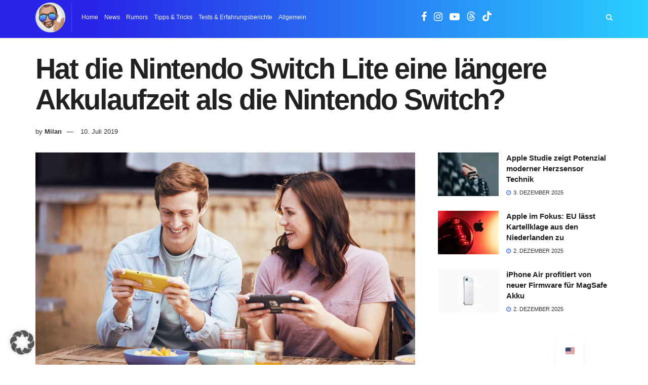

--- FILE ---
content_type: text/html; charset=UTF-8
request_url: https://www.apfelpatient.de/news/hat-die-nintendo-switch-lite-eine-laengere-akkulaufzeit-als-die-nintendo-switch
body_size: 28851
content:
<!doctype html>
<!--[if lt IE 7]> <html class="no-js lt-ie9 lt-ie8 lt-ie7" lang="de"> <![endif]-->
<!--[if IE 7]>    <html class="no-js lt-ie9 lt-ie8" lang="de"> <![endif]-->
<!--[if IE 8]>    <html class="no-js lt-ie9" lang="de"> <![endif]-->
<!--[if IE 9]>    <html class="no-js lt-ie10" lang="de"> <![endif]-->
<!--[if gt IE 8]><!--> <html class="no-js" lang="de"> <!--<![endif]-->
<head>
    <meta http-equiv="Content-Type" content="text/html; charset=UTF-8" />
    <meta name='viewport' content='width=device-width, initial-scale=1, user-scalable=yes' />
    <link rel="profile" href="https://gmpg.org/xfn/11" />
    <link rel="pingback" href="https://www.apfelpatient.de/xmlrpc.php" />
    <meta name='robots' content='index, follow, max-image-preview:large, max-snippet:-1, max-video-preview:-1' />
	<style>img:is([sizes="auto" i], [sizes^="auto," i]) { contain-intrinsic-size: 3000px 1500px }</style>
	
<meta name="apple-mobile-web-app-capable" content="yes">
<meta name="apple-mobile-web-app-status-bar-style" content="black-translucent">
<link rel="apple-touch-icon" href="https://www.apfelpatient.de/wp-content/uploads/2025/09/cropped-APP_Apfelpatient_RZ_transparent-180x180.png">
<link rel="manifest" href="/pwa-manifest.json">
			<script type="text/javascript">
			  var jnews_ajax_url = '?ajax-request=jnews'
			</script>
			<script type="text/javascript">;window.jnews=window.jnews||{},window.jnews.library=window.jnews.library||{},window.jnews.library=function(){"use strict";var e=this;e.win=window,e.doc=document,e.noop=function(){},e.globalBody=e.doc.getElementsByTagName("body")[0],e.globalBody=e.globalBody?e.globalBody:e.doc,e.win.jnewsDataStorage=e.win.jnewsDataStorage||{_storage:new WeakMap,put:function(e,t,n){this._storage.has(e)||this._storage.set(e,new Map),this._storage.get(e).set(t,n)},get:function(e,t){return this._storage.get(e).get(t)},has:function(e,t){return this._storage.has(e)&&this._storage.get(e).has(t)},remove:function(e,t){var n=this._storage.get(e).delete(t);return 0===!this._storage.get(e).size&&this._storage.delete(e),n}},e.windowWidth=function(){return e.win.innerWidth||e.docEl.clientWidth||e.globalBody.clientWidth},e.windowHeight=function(){return e.win.innerHeight||e.docEl.clientHeight||e.globalBody.clientHeight},e.requestAnimationFrame=e.win.requestAnimationFrame||e.win.webkitRequestAnimationFrame||e.win.mozRequestAnimationFrame||e.win.msRequestAnimationFrame||window.oRequestAnimationFrame||function(e){return setTimeout(e,1e3/60)},e.cancelAnimationFrame=e.win.cancelAnimationFrame||e.win.webkitCancelAnimationFrame||e.win.webkitCancelRequestAnimationFrame||e.win.mozCancelAnimationFrame||e.win.msCancelRequestAnimationFrame||e.win.oCancelRequestAnimationFrame||function(e){clearTimeout(e)},e.classListSupport="classList"in document.createElement("_"),e.hasClass=e.classListSupport?function(e,t){return e.classList.contains(t)}:function(e,t){return e.className.indexOf(t)>=0},e.addClass=e.classListSupport?function(t,n){e.hasClass(t,n)||t.classList.add(n)}:function(t,n){e.hasClass(t,n)||(t.className+=" "+n)},e.removeClass=e.classListSupport?function(t,n){e.hasClass(t,n)&&t.classList.remove(n)}:function(t,n){e.hasClass(t,n)&&(t.className=t.className.replace(n,""))},e.objKeys=function(e){var t=[];for(var n in e)Object.prototype.hasOwnProperty.call(e,n)&&t.push(n);return t},e.isObjectSame=function(e,t){var n=!0;return JSON.stringify(e)!==JSON.stringify(t)&&(n=!1),n},e.extend=function(){for(var e,t,n,o=arguments[0]||{},i=1,a=arguments.length;i<a;i++)if(null!==(e=arguments[i]))for(t in e)o!==(n=e[t])&&void 0!==n&&(o[t]=n);return o},e.dataStorage=e.win.jnewsDataStorage,e.isVisible=function(e){return 0!==e.offsetWidth&&0!==e.offsetHeight||e.getBoundingClientRect().length},e.getHeight=function(e){return e.offsetHeight||e.clientHeight||e.getBoundingClientRect().height},e.getWidth=function(e){return e.offsetWidth||e.clientWidth||e.getBoundingClientRect().width},e.supportsPassive=!1;try{var t=Object.defineProperty({},"passive",{get:function(){e.supportsPassive=!0}});"createEvent"in e.doc?e.win.addEventListener("test",null,t):"fireEvent"in e.doc&&e.win.attachEvent("test",null)}catch(e){}e.passiveOption=!!e.supportsPassive&&{passive:!0},e.setStorage=function(e,t){e="jnews-"+e;var n={expired:Math.floor(((new Date).getTime()+432e5)/1e3)};t=Object.assign(n,t);localStorage.setItem(e,JSON.stringify(t))},e.getStorage=function(e){e="jnews-"+e;var t=localStorage.getItem(e);return null!==t&&0<t.length?JSON.parse(localStorage.getItem(e)):{}},e.expiredStorage=function(){var t,n="jnews-";for(var o in localStorage)o.indexOf(n)>-1&&"undefined"!==(t=e.getStorage(o.replace(n,""))).expired&&t.expired<Math.floor((new Date).getTime()/1e3)&&localStorage.removeItem(o)},e.addEvents=function(t,n,o){for(var i in n){var a=["touchstart","touchmove"].indexOf(i)>=0&&!o&&e.passiveOption;"createEvent"in e.doc?t.addEventListener(i,n[i],a):"fireEvent"in e.doc&&t.attachEvent("on"+i,n[i])}},e.removeEvents=function(t,n){for(var o in n)"createEvent"in e.doc?t.removeEventListener(o,n[o]):"fireEvent"in e.doc&&t.detachEvent("on"+o,n[o])},e.triggerEvents=function(t,n,o){var i;o=o||{detail:null};return"createEvent"in e.doc?(!(i=e.doc.createEvent("CustomEvent")||new CustomEvent(n)).initCustomEvent||i.initCustomEvent(n,!0,!1,o),void t.dispatchEvent(i)):"fireEvent"in e.doc?((i=e.doc.createEventObject()).eventType=n,void t.fireEvent("on"+i.eventType,i)):void 0},e.getParents=function(t,n){void 0===n&&(n=e.doc);for(var o=[],i=t.parentNode,a=!1;!a;)if(i){var r=i;r.querySelectorAll(n).length?a=!0:(o.push(r),i=r.parentNode)}else o=[],a=!0;return o},e.forEach=function(e,t,n){for(var o=0,i=e.length;o<i;o++)t.call(n,e[o],o)},e.getText=function(e){return e.innerText||e.textContent},e.setText=function(e,t){var n="object"==typeof t?t.innerText||t.textContent:t;e.innerText&&(e.innerText=n),e.textContent&&(e.textContent=n)},e.httpBuildQuery=function(t){return e.objKeys(t).reduce(function t(n){var o=arguments.length>1&&void 0!==arguments[1]?arguments[1]:null;return function(i,a){var r=n[a];a=encodeURIComponent(a);var s=o?"".concat(o,"[").concat(a,"]"):a;return null==r||"function"==typeof r?(i.push("".concat(s,"=")),i):["number","boolean","string"].includes(typeof r)?(i.push("".concat(s,"=").concat(encodeURIComponent(r))),i):(i.push(e.objKeys(r).reduce(t(r,s),[]).join("&")),i)}}(t),[]).join("&")},e.get=function(t,n,o,i){return o="function"==typeof o?o:e.noop,e.ajax("GET",t,n,o,i)},e.post=function(t,n,o,i){return o="function"==typeof o?o:e.noop,e.ajax("POST",t,n,o,i)},e.ajax=function(t,n,o,i,a){var r=new XMLHttpRequest,s=n,c=e.httpBuildQuery(o);if(t=-1!=["GET","POST"].indexOf(t)?t:"GET",r.open(t,s+("GET"==t?"?"+c:""),!0),"POST"==t&&r.setRequestHeader("Content-type","application/x-www-form-urlencoded"),r.setRequestHeader("X-Requested-With","XMLHttpRequest"),r.onreadystatechange=function(){4===r.readyState&&200<=r.status&&300>r.status&&"function"==typeof i&&i.call(void 0,r.response)},void 0!==a&&!a){return{xhr:r,send:function(){r.send("POST"==t?c:null)}}}return r.send("POST"==t?c:null),{xhr:r}},e.scrollTo=function(t,n,o){function i(e,t,n){this.start=this.position(),this.change=e-this.start,this.currentTime=0,this.increment=20,this.duration=void 0===n?500:n,this.callback=t,this.finish=!1,this.animateScroll()}return Math.easeInOutQuad=function(e,t,n,o){return(e/=o/2)<1?n/2*e*e+t:-n/2*(--e*(e-2)-1)+t},i.prototype.stop=function(){this.finish=!0},i.prototype.move=function(t){e.doc.documentElement.scrollTop=t,e.globalBody.parentNode.scrollTop=t,e.globalBody.scrollTop=t},i.prototype.position=function(){return e.doc.documentElement.scrollTop||e.globalBody.parentNode.scrollTop||e.globalBody.scrollTop},i.prototype.animateScroll=function(){this.currentTime+=this.increment;var t=Math.easeInOutQuad(this.currentTime,this.start,this.change,this.duration);this.move(t),this.currentTime<this.duration&&!this.finish?e.requestAnimationFrame.call(e.win,this.animateScroll.bind(this)):this.callback&&"function"==typeof this.callback&&this.callback()},new i(t,n,o)},e.unwrap=function(t){var n,o=t;e.forEach(t,(function(e,t){n?n+=e:n=e})),o.replaceWith(n)},e.performance={start:function(e){performance.mark(e+"Start")},stop:function(e){performance.mark(e+"End"),performance.measure(e,e+"Start",e+"End")}},e.fps=function(){var t=0,n=0,o=0;!function(){var i=t=0,a=0,r=0,s=document.getElementById("fpsTable"),c=function(t){void 0===document.getElementsByTagName("body")[0]?e.requestAnimationFrame.call(e.win,(function(){c(t)})):document.getElementsByTagName("body")[0].appendChild(t)};null===s&&((s=document.createElement("div")).style.position="fixed",s.style.top="120px",s.style.left="10px",s.style.width="100px",s.style.height="20px",s.style.border="1px solid black",s.style.fontSize="11px",s.style.zIndex="100000",s.style.backgroundColor="white",s.id="fpsTable",c(s));var l=function(){o++,n=Date.now(),(a=(o/(r=(n-t)/1e3)).toPrecision(2))!=i&&(i=a,s.innerHTML=i+"fps"),1<r&&(t=n,o=0),e.requestAnimationFrame.call(e.win,l)};l()}()},e.instr=function(e,t){for(var n=0;n<t.length;n++)if(-1!==e.toLowerCase().indexOf(t[n].toLowerCase()))return!0},e.winLoad=function(t,n){function o(o){if("complete"===e.doc.readyState||"interactive"===e.doc.readyState)return!o||n?setTimeout(t,n||1):t(o),1}o()||e.addEvents(e.win,{load:o})},e.docReady=function(t,n){function o(o){if("complete"===e.doc.readyState||"interactive"===e.doc.readyState)return!o||n?setTimeout(t,n||1):t(o),1}o()||e.addEvents(e.doc,{DOMContentLoaded:o})},e.fireOnce=function(){e.docReady((function(){e.assets=e.assets||[],e.assets.length&&(e.boot(),e.load_assets())}),50)},e.boot=function(){e.length&&e.doc.querySelectorAll("style[media]").forEach((function(e){"not all"==e.getAttribute("media")&&e.removeAttribute("media")}))},e.create_js=function(t,n){var o=e.doc.createElement("script");switch(o.setAttribute("src",t),n){case"defer":o.setAttribute("defer",!0);break;case"async":o.setAttribute("async",!0);break;case"deferasync":o.setAttribute("defer",!0),o.setAttribute("async",!0)}e.globalBody.appendChild(o)},e.load_assets=function(){"object"==typeof e.assets&&e.forEach(e.assets.slice(0),(function(t,n){var o="";t.defer&&(o+="defer"),t.async&&(o+="async"),e.create_js(t.url,o);var i=e.assets.indexOf(t);i>-1&&e.assets.splice(i,1)})),e.assets=jnewsoption.au_scripts=window.jnewsads=[]},e.setCookie=function(e,t,n){var o="";if(n){var i=new Date;i.setTime(i.getTime()+24*n*60*60*1e3),o="; expires="+i.toUTCString()}document.cookie=e+"="+(t||"")+o+"; path=/"},e.getCookie=function(e){for(var t=e+"=",n=document.cookie.split(";"),o=0;o<n.length;o++){for(var i=n[o];" "==i.charAt(0);)i=i.substring(1,i.length);if(0==i.indexOf(t))return i.substring(t.length,i.length)}return null},e.eraseCookie=function(e){document.cookie=e+"=; Path=/; Expires=Thu, 01 Jan 1970 00:00:01 GMT;"},e.docReady((function(){e.globalBody=e.globalBody==e.doc?e.doc.getElementsByTagName("body")[0]:e.globalBody,e.globalBody=e.globalBody?e.globalBody:e.doc})),e.winLoad((function(){e.winLoad((function(){var t=!1;if(void 0!==window.jnewsadmin)if(void 0!==window.file_version_checker){var n=e.objKeys(window.file_version_checker);n.length?n.forEach((function(e){t||"10.0.4"===window.file_version_checker[e]||(t=!0)})):t=!0}else t=!0;t&&(window.jnewsHelper.getMessage(),window.jnewsHelper.getNotice())}),2500)}))},window.jnews.library=new window.jnews.library;</script>
	<!-- This site is optimized with the Yoast SEO Premium plugin v26.5 (Yoast SEO v26.5) - https://yoast.com/wordpress/plugins/seo/ -->
	<title>Hat die Nintendo Switch Lite eine längere Akkulaufzeit als die Nintendo Switch? Apfelpatient</title>
	<meta name="description" content="- Nintendo hat heute seine neueste Handheld-Konsole enthüllt - die Nintendo Switch Lite. Sie unterscheidet sich in einigen Punkten zu der großen Schwester - doch wie sieht es dabei mit der Akkulaufzeit aus?" />
	<link rel="canonical" href="https://www.apfelpatient.de/news/hat-die-nintendo-switch-lite-eine-laengere-akkulaufzeit-als-die-nintendo-switch" />
	<meta property="og:locale" content="de_DE" />
	<meta property="og:type" content="article" />
	<meta property="og:title" content="Hat die Nintendo Switch Lite eine längere Akkulaufzeit als die Nintendo Switch?" />
	<meta property="og:description" content="- Nintendo hat heute seine neueste Handheld-Konsole enthüllt - die Nintendo Switch Lite. Sie unterscheidet sich in einigen Punkten zu der großen Schwester - doch wie sieht es dabei mit der Akkulaufzeit aus?" />
	<meta property="og:url" content="https://www.apfelpatient.de/news/hat-die-nintendo-switch-lite-eine-laengere-akkulaufzeit-als-die-nintendo-switch" />
	<meta property="og:site_name" content="Apfelpatient" />
	<meta property="article:publisher" content="https://www.facebook.com/apfelpatientOfficial" />
	<meta property="article:author" content="https://www.facebook.com/apfelpatientOfficial" />
	<meta property="article:published_time" content="2019-07-10T17:03:57+00:00" />
	<meta property="article:modified_time" content="2025-02-06T06:45:49+00:00" />
	<meta property="og:image" content="https://www.apfelpatient.de/wp-content/uploads/2019/07/nintendo-switch-lite-004.jpg" />
	<meta property="og:image:width" content="1600" />
	<meta property="og:image:height" content="900" />
	<meta property="og:image:type" content="image/jpeg" />
	<meta name="author" content="Milan" />
	<meta name="twitter:card" content="summary_large_image" />
	<meta name="twitter:label1" content="Verfasst von" />
	<meta name="twitter:data1" content="Milan" />
	<meta name="twitter:label2" content="Geschätzte Lesezeit" />
	<meta name="twitter:data2" content="2 Minuten" />
	<script type="application/ld+json" class="yoast-schema-graph">{"@context":"https://schema.org","@graph":[{"@type":"Article","@id":"https://www.apfelpatient.de/news/hat-die-nintendo-switch-lite-eine-laengere-akkulaufzeit-als-die-nintendo-switch#article","isPartOf":{"@id":"https://www.apfelpatient.de/news/hat-die-nintendo-switch-lite-eine-laengere-akkulaufzeit-als-die-nintendo-switch"},"author":{"name":"Milan","@id":"https://www.apfelpatient.de/#/schema/person/a39869cf70e05285d3aae39225c38ef8"},"headline":"Hat die Nintendo Switch Lite eine längere Akkulaufzeit als die Nintendo Switch?","datePublished":"2019-07-10T17:03:57+00:00","dateModified":"2025-02-06T06:45:49+00:00","mainEntityOfPage":{"@id":"https://www.apfelpatient.de/news/hat-die-nintendo-switch-lite-eine-laengere-akkulaufzeit-als-die-nintendo-switch"},"wordCount":432,"commentCount":0,"publisher":{"@id":"https://www.apfelpatient.de/#/schema/person/a39869cf70e05285d3aae39225c38ef8"},"image":{"@id":"https://www.apfelpatient.de/news/hat-die-nintendo-switch-lite-eine-laengere-akkulaufzeit-als-die-nintendo-switch#primaryimage"},"thumbnailUrl":"https://www.apfelpatient.de/wp-content/uploads/2019/07/nintendo-switch-lite-004.jpg","keywords":["Gamingzimmer","Nintendo","Nintendo Switch","Nintendo Switch Lite"],"articleSection":"Gamingzimmer","inLanguage":"de","potentialAction":[{"@type":"CommentAction","name":"Comment","target":["https://www.apfelpatient.de/news/hat-die-nintendo-switch-lite-eine-laengere-akkulaufzeit-als-die-nintendo-switch#respond"]}],"copyrightYear":"2019","copyrightHolder":{"@id":"https://www.apfelpatient.de/#organization"}},{"@type":"WebPage","@id":"https://www.apfelpatient.de/news/hat-die-nintendo-switch-lite-eine-laengere-akkulaufzeit-als-die-nintendo-switch","url":"https://www.apfelpatient.de/news/hat-die-nintendo-switch-lite-eine-laengere-akkulaufzeit-als-die-nintendo-switch","name":"Hat die Nintendo Switch Lite eine längere Akkulaufzeit als die Nintendo Switch? Apfelpatient","isPartOf":{"@id":"https://www.apfelpatient.de/#website"},"primaryImageOfPage":{"@id":"https://www.apfelpatient.de/news/hat-die-nintendo-switch-lite-eine-laengere-akkulaufzeit-als-die-nintendo-switch#primaryimage"},"image":{"@id":"https://www.apfelpatient.de/news/hat-die-nintendo-switch-lite-eine-laengere-akkulaufzeit-als-die-nintendo-switch#primaryimage"},"thumbnailUrl":"https://www.apfelpatient.de/wp-content/uploads/2019/07/nintendo-switch-lite-004.jpg","datePublished":"2019-07-10T17:03:57+00:00","dateModified":"2025-02-06T06:45:49+00:00","description":"- Nintendo hat heute seine neueste Handheld-Konsole enthüllt - die Nintendo Switch Lite. Sie unterscheidet sich in einigen Punkten zu der großen Schwester - doch wie sieht es dabei mit der Akkulaufzeit aus?","breadcrumb":{"@id":"https://www.apfelpatient.de/news/hat-die-nintendo-switch-lite-eine-laengere-akkulaufzeit-als-die-nintendo-switch#breadcrumb"},"inLanguage":"de","potentialAction":[{"@type":"ReadAction","target":["https://www.apfelpatient.de/news/hat-die-nintendo-switch-lite-eine-laengere-akkulaufzeit-als-die-nintendo-switch"]}]},{"@type":"ImageObject","inLanguage":"de","@id":"https://www.apfelpatient.de/news/hat-die-nintendo-switch-lite-eine-laengere-akkulaufzeit-als-die-nintendo-switch#primaryimage","url":"https://www.apfelpatient.de/wp-content/uploads/2019/07/nintendo-switch-lite-004.jpg","contentUrl":"https://www.apfelpatient.de/wp-content/uploads/2019/07/nintendo-switch-lite-004.jpg","width":1600,"height":900,"caption":"Bild: Nintendo"},{"@type":"BreadcrumbList","@id":"https://www.apfelpatient.de/news/hat-die-nintendo-switch-lite-eine-laengere-akkulaufzeit-als-die-nintendo-switch#breadcrumb","itemListElement":[{"@type":"ListItem","position":1,"name":"Startseite","item":"https://www.apfelpatient.de/"},{"@type":"ListItem","position":2,"name":"Hat die Nintendo Switch Lite eine längere Akkulaufzeit als die Nintendo Switch?"}]},{"@type":"WebSite","@id":"https://www.apfelpatient.de/#website","url":"https://www.apfelpatient.de/","name":"Apfelpatient","description":"Alles rund um Apple!","publisher":{"@id":"https://www.apfelpatient.de/#/schema/person/a39869cf70e05285d3aae39225c38ef8"},"alternateName":"Apfelpatient","potentialAction":[{"@type":"SearchAction","target":{"@type":"EntryPoint","urlTemplate":"https://www.apfelpatient.de/?s={search_term_string}"},"query-input":{"@type":"PropertyValueSpecification","valueRequired":true,"valueName":"search_term_string"}}],"inLanguage":"de"},{"@type":["Person","Organization"],"@id":"https://www.apfelpatient.de/#/schema/person/a39869cf70e05285d3aae39225c38ef8","name":"Milan","logo":{"@id":"https://www.apfelpatient.de/#/schema/person/image/"},"description":"Hallo und herzlich willkommen auf meinem Technik-Blog! Als großer Apple-Fan berichte ich hier über alles, was mit Apple zu tun hat: von den neuesten News und spannenden Gerüchten über hilfreiche Tipps und Tricks bis hin zu ausführlichen Produkttests. Wenn du genauso technikbegeistert bist wie ich, bist du hier genau richtig!","sameAs":["https://www.facebook.com/apfelpatientOfficial","https://www.linkedin.com/in/milan-jovicic-42aa0231b"],"url":"https://www.apfelpatient.de/author/apfeladmin"}]}</script>
	<!-- / Yoast SEO Premium plugin. -->


<link rel="prefetch" href="https://www.apfelpatient.de/pwa-manifest.json">
<link rel="manifest" href="/pwa-manifest.json">
<link rel="apple-touch-icon-precomposed" sizes="192x192" href="https://www.apfelpatient.de/wp-content/uploads/2025/08/apple-touch-icon-192x192-1.png">
<script type="text/javascript">
/* <![CDATA[ */
window._wpemojiSettings = {"baseUrl":"https:\/\/s.w.org\/images\/core\/emoji\/16.0.1\/72x72\/","ext":".png","svgUrl":"https:\/\/s.w.org\/images\/core\/emoji\/16.0.1\/svg\/","svgExt":".svg","source":{"concatemoji":"https:\/\/www.apfelpatient.de\/wp-includes\/js\/wp-emoji-release.min.js"}};
/*! This file is auto-generated */
!function(s,n){var o,i,e;function c(e){try{var t={supportTests:e,timestamp:(new Date).valueOf()};sessionStorage.setItem(o,JSON.stringify(t))}catch(e){}}function p(e,t,n){e.clearRect(0,0,e.canvas.width,e.canvas.height),e.fillText(t,0,0);var t=new Uint32Array(e.getImageData(0,0,e.canvas.width,e.canvas.height).data),a=(e.clearRect(0,0,e.canvas.width,e.canvas.height),e.fillText(n,0,0),new Uint32Array(e.getImageData(0,0,e.canvas.width,e.canvas.height).data));return t.every(function(e,t){return e===a[t]})}function u(e,t){e.clearRect(0,0,e.canvas.width,e.canvas.height),e.fillText(t,0,0);for(var n=e.getImageData(16,16,1,1),a=0;a<n.data.length;a++)if(0!==n.data[a])return!1;return!0}function f(e,t,n,a){switch(t){case"flag":return n(e,"\ud83c\udff3\ufe0f\u200d\u26a7\ufe0f","\ud83c\udff3\ufe0f\u200b\u26a7\ufe0f")?!1:!n(e,"\ud83c\udde8\ud83c\uddf6","\ud83c\udde8\u200b\ud83c\uddf6")&&!n(e,"\ud83c\udff4\udb40\udc67\udb40\udc62\udb40\udc65\udb40\udc6e\udb40\udc67\udb40\udc7f","\ud83c\udff4\u200b\udb40\udc67\u200b\udb40\udc62\u200b\udb40\udc65\u200b\udb40\udc6e\u200b\udb40\udc67\u200b\udb40\udc7f");case"emoji":return!a(e,"\ud83e\udedf")}return!1}function g(e,t,n,a){var r="undefined"!=typeof WorkerGlobalScope&&self instanceof WorkerGlobalScope?new OffscreenCanvas(300,150):s.createElement("canvas"),o=r.getContext("2d",{willReadFrequently:!0}),i=(o.textBaseline="top",o.font="600 32px Arial",{});return e.forEach(function(e){i[e]=t(o,e,n,a)}),i}function t(e){var t=s.createElement("script");t.src=e,t.defer=!0,s.head.appendChild(t)}"undefined"!=typeof Promise&&(o="wpEmojiSettingsSupports",i=["flag","emoji"],n.supports={everything:!0,everythingExceptFlag:!0},e=new Promise(function(e){s.addEventListener("DOMContentLoaded",e,{once:!0})}),new Promise(function(t){var n=function(){try{var e=JSON.parse(sessionStorage.getItem(o));if("object"==typeof e&&"number"==typeof e.timestamp&&(new Date).valueOf()<e.timestamp+604800&&"object"==typeof e.supportTests)return e.supportTests}catch(e){}return null}();if(!n){if("undefined"!=typeof Worker&&"undefined"!=typeof OffscreenCanvas&&"undefined"!=typeof URL&&URL.createObjectURL&&"undefined"!=typeof Blob)try{var e="postMessage("+g.toString()+"("+[JSON.stringify(i),f.toString(),p.toString(),u.toString()].join(",")+"));",a=new Blob([e],{type:"text/javascript"}),r=new Worker(URL.createObjectURL(a),{name:"wpTestEmojiSupports"});return void(r.onmessage=function(e){c(n=e.data),r.terminate(),t(n)})}catch(e){}c(n=g(i,f,p,u))}t(n)}).then(function(e){for(var t in e)n.supports[t]=e[t],n.supports.everything=n.supports.everything&&n.supports[t],"flag"!==t&&(n.supports.everythingExceptFlag=n.supports.everythingExceptFlag&&n.supports[t]);n.supports.everythingExceptFlag=n.supports.everythingExceptFlag&&!n.supports.flag,n.DOMReady=!1,n.readyCallback=function(){n.DOMReady=!0}}).then(function(){return e}).then(function(){var e;n.supports.everything||(n.readyCallback(),(e=n.source||{}).concatemoji?t(e.concatemoji):e.wpemoji&&e.twemoji&&(t(e.twemoji),t(e.wpemoji)))}))}((window,document),window._wpemojiSettings);
/* ]]> */
</script>
<style id='wp-emoji-styles-inline-css' type='text/css'>

	img.wp-smiley, img.emoji {
		display: inline !important;
		border: none !important;
		box-shadow: none !important;
		height: 1em !important;
		width: 1em !important;
		margin: 0 0.07em !important;
		vertical-align: -0.1em !important;
		background: none !important;
		padding: 0 !important;
	}
</style>
<link rel='stylesheet' id='wp-block-library-css' href='https://www.apfelpatient.de/wp-includes/css/dist/block-library/style.min.css' type='text/css' media='all' />
<style id='classic-theme-styles-inline-css' type='text/css'>
/*! This file is auto-generated */
.wp-block-button__link{color:#fff;background-color:#32373c;border-radius:9999px;box-shadow:none;text-decoration:none;padding:calc(.667em + 2px) calc(1.333em + 2px);font-size:1.125em}.wp-block-file__button{background:#32373c;color:#fff;text-decoration:none}
</style>
<link rel='stylesheet' id='jnews-faq-css' href='https://www.apfelpatient.de/wp-content/plugins/jnews-essential/assets/css/faq.css' type='text/css' media='all' />
<style id='global-styles-inline-css' type='text/css'>
:root{--wp--preset--aspect-ratio--square: 1;--wp--preset--aspect-ratio--4-3: 4/3;--wp--preset--aspect-ratio--3-4: 3/4;--wp--preset--aspect-ratio--3-2: 3/2;--wp--preset--aspect-ratio--2-3: 2/3;--wp--preset--aspect-ratio--16-9: 16/9;--wp--preset--aspect-ratio--9-16: 9/16;--wp--preset--color--black: #000000;--wp--preset--color--cyan-bluish-gray: #abb8c3;--wp--preset--color--white: #ffffff;--wp--preset--color--pale-pink: #f78da7;--wp--preset--color--vivid-red: #cf2e2e;--wp--preset--color--luminous-vivid-orange: #ff6900;--wp--preset--color--luminous-vivid-amber: #fcb900;--wp--preset--color--light-green-cyan: #7bdcb5;--wp--preset--color--vivid-green-cyan: #00d084;--wp--preset--color--pale-cyan-blue: #8ed1fc;--wp--preset--color--vivid-cyan-blue: #0693e3;--wp--preset--color--vivid-purple: #9b51e0;--wp--preset--gradient--vivid-cyan-blue-to-vivid-purple: linear-gradient(135deg,rgba(6,147,227,1) 0%,rgb(155,81,224) 100%);--wp--preset--gradient--light-green-cyan-to-vivid-green-cyan: linear-gradient(135deg,rgb(122,220,180) 0%,rgb(0,208,130) 100%);--wp--preset--gradient--luminous-vivid-amber-to-luminous-vivid-orange: linear-gradient(135deg,rgba(252,185,0,1) 0%,rgba(255,105,0,1) 100%);--wp--preset--gradient--luminous-vivid-orange-to-vivid-red: linear-gradient(135deg,rgba(255,105,0,1) 0%,rgb(207,46,46) 100%);--wp--preset--gradient--very-light-gray-to-cyan-bluish-gray: linear-gradient(135deg,rgb(238,238,238) 0%,rgb(169,184,195) 100%);--wp--preset--gradient--cool-to-warm-spectrum: linear-gradient(135deg,rgb(74,234,220) 0%,rgb(151,120,209) 20%,rgb(207,42,186) 40%,rgb(238,44,130) 60%,rgb(251,105,98) 80%,rgb(254,248,76) 100%);--wp--preset--gradient--blush-light-purple: linear-gradient(135deg,rgb(255,206,236) 0%,rgb(152,150,240) 100%);--wp--preset--gradient--blush-bordeaux: linear-gradient(135deg,rgb(254,205,165) 0%,rgb(254,45,45) 50%,rgb(107,0,62) 100%);--wp--preset--gradient--luminous-dusk: linear-gradient(135deg,rgb(255,203,112) 0%,rgb(199,81,192) 50%,rgb(65,88,208) 100%);--wp--preset--gradient--pale-ocean: linear-gradient(135deg,rgb(255,245,203) 0%,rgb(182,227,212) 50%,rgb(51,167,181) 100%);--wp--preset--gradient--electric-grass: linear-gradient(135deg,rgb(202,248,128) 0%,rgb(113,206,126) 100%);--wp--preset--gradient--midnight: linear-gradient(135deg,rgb(2,3,129) 0%,rgb(40,116,252) 100%);--wp--preset--font-size--small: 13px;--wp--preset--font-size--medium: 20px;--wp--preset--font-size--large: 36px;--wp--preset--font-size--x-large: 42px;--wp--preset--spacing--20: 0.44rem;--wp--preset--spacing--30: 0.67rem;--wp--preset--spacing--40: 1rem;--wp--preset--spacing--50: 1.5rem;--wp--preset--spacing--60: 2.25rem;--wp--preset--spacing--70: 3.38rem;--wp--preset--spacing--80: 5.06rem;--wp--preset--shadow--natural: 6px 6px 9px rgba(0, 0, 0, 0.2);--wp--preset--shadow--deep: 12px 12px 50px rgba(0, 0, 0, 0.4);--wp--preset--shadow--sharp: 6px 6px 0px rgba(0, 0, 0, 0.2);--wp--preset--shadow--outlined: 6px 6px 0px -3px rgba(255, 255, 255, 1), 6px 6px rgba(0, 0, 0, 1);--wp--preset--shadow--crisp: 6px 6px 0px rgba(0, 0, 0, 1);}:where(.is-layout-flex){gap: 0.5em;}:where(.is-layout-grid){gap: 0.5em;}body .is-layout-flex{display: flex;}.is-layout-flex{flex-wrap: wrap;align-items: center;}.is-layout-flex > :is(*, div){margin: 0;}body .is-layout-grid{display: grid;}.is-layout-grid > :is(*, div){margin: 0;}:where(.wp-block-columns.is-layout-flex){gap: 2em;}:where(.wp-block-columns.is-layout-grid){gap: 2em;}:where(.wp-block-post-template.is-layout-flex){gap: 1.25em;}:where(.wp-block-post-template.is-layout-grid){gap: 1.25em;}.has-black-color{color: var(--wp--preset--color--black) !important;}.has-cyan-bluish-gray-color{color: var(--wp--preset--color--cyan-bluish-gray) !important;}.has-white-color{color: var(--wp--preset--color--white) !important;}.has-pale-pink-color{color: var(--wp--preset--color--pale-pink) !important;}.has-vivid-red-color{color: var(--wp--preset--color--vivid-red) !important;}.has-luminous-vivid-orange-color{color: var(--wp--preset--color--luminous-vivid-orange) !important;}.has-luminous-vivid-amber-color{color: var(--wp--preset--color--luminous-vivid-amber) !important;}.has-light-green-cyan-color{color: var(--wp--preset--color--light-green-cyan) !important;}.has-vivid-green-cyan-color{color: var(--wp--preset--color--vivid-green-cyan) !important;}.has-pale-cyan-blue-color{color: var(--wp--preset--color--pale-cyan-blue) !important;}.has-vivid-cyan-blue-color{color: var(--wp--preset--color--vivid-cyan-blue) !important;}.has-vivid-purple-color{color: var(--wp--preset--color--vivid-purple) !important;}.has-black-background-color{background-color: var(--wp--preset--color--black) !important;}.has-cyan-bluish-gray-background-color{background-color: var(--wp--preset--color--cyan-bluish-gray) !important;}.has-white-background-color{background-color: var(--wp--preset--color--white) !important;}.has-pale-pink-background-color{background-color: var(--wp--preset--color--pale-pink) !important;}.has-vivid-red-background-color{background-color: var(--wp--preset--color--vivid-red) !important;}.has-luminous-vivid-orange-background-color{background-color: var(--wp--preset--color--luminous-vivid-orange) !important;}.has-luminous-vivid-amber-background-color{background-color: var(--wp--preset--color--luminous-vivid-amber) !important;}.has-light-green-cyan-background-color{background-color: var(--wp--preset--color--light-green-cyan) !important;}.has-vivid-green-cyan-background-color{background-color: var(--wp--preset--color--vivid-green-cyan) !important;}.has-pale-cyan-blue-background-color{background-color: var(--wp--preset--color--pale-cyan-blue) !important;}.has-vivid-cyan-blue-background-color{background-color: var(--wp--preset--color--vivid-cyan-blue) !important;}.has-vivid-purple-background-color{background-color: var(--wp--preset--color--vivid-purple) !important;}.has-black-border-color{border-color: var(--wp--preset--color--black) !important;}.has-cyan-bluish-gray-border-color{border-color: var(--wp--preset--color--cyan-bluish-gray) !important;}.has-white-border-color{border-color: var(--wp--preset--color--white) !important;}.has-pale-pink-border-color{border-color: var(--wp--preset--color--pale-pink) !important;}.has-vivid-red-border-color{border-color: var(--wp--preset--color--vivid-red) !important;}.has-luminous-vivid-orange-border-color{border-color: var(--wp--preset--color--luminous-vivid-orange) !important;}.has-luminous-vivid-amber-border-color{border-color: var(--wp--preset--color--luminous-vivid-amber) !important;}.has-light-green-cyan-border-color{border-color: var(--wp--preset--color--light-green-cyan) !important;}.has-vivid-green-cyan-border-color{border-color: var(--wp--preset--color--vivid-green-cyan) !important;}.has-pale-cyan-blue-border-color{border-color: var(--wp--preset--color--pale-cyan-blue) !important;}.has-vivid-cyan-blue-border-color{border-color: var(--wp--preset--color--vivid-cyan-blue) !important;}.has-vivid-purple-border-color{border-color: var(--wp--preset--color--vivid-purple) !important;}.has-vivid-cyan-blue-to-vivid-purple-gradient-background{background: var(--wp--preset--gradient--vivid-cyan-blue-to-vivid-purple) !important;}.has-light-green-cyan-to-vivid-green-cyan-gradient-background{background: var(--wp--preset--gradient--light-green-cyan-to-vivid-green-cyan) !important;}.has-luminous-vivid-amber-to-luminous-vivid-orange-gradient-background{background: var(--wp--preset--gradient--luminous-vivid-amber-to-luminous-vivid-orange) !important;}.has-luminous-vivid-orange-to-vivid-red-gradient-background{background: var(--wp--preset--gradient--luminous-vivid-orange-to-vivid-red) !important;}.has-very-light-gray-to-cyan-bluish-gray-gradient-background{background: var(--wp--preset--gradient--very-light-gray-to-cyan-bluish-gray) !important;}.has-cool-to-warm-spectrum-gradient-background{background: var(--wp--preset--gradient--cool-to-warm-spectrum) !important;}.has-blush-light-purple-gradient-background{background: var(--wp--preset--gradient--blush-light-purple) !important;}.has-blush-bordeaux-gradient-background{background: var(--wp--preset--gradient--blush-bordeaux) !important;}.has-luminous-dusk-gradient-background{background: var(--wp--preset--gradient--luminous-dusk) !important;}.has-pale-ocean-gradient-background{background: var(--wp--preset--gradient--pale-ocean) !important;}.has-electric-grass-gradient-background{background: var(--wp--preset--gradient--electric-grass) !important;}.has-midnight-gradient-background{background: var(--wp--preset--gradient--midnight) !important;}.has-small-font-size{font-size: var(--wp--preset--font-size--small) !important;}.has-medium-font-size{font-size: var(--wp--preset--font-size--medium) !important;}.has-large-font-size{font-size: var(--wp--preset--font-size--large) !important;}.has-x-large-font-size{font-size: var(--wp--preset--font-size--x-large) !important;}
:where(.wp-block-post-template.is-layout-flex){gap: 1.25em;}:where(.wp-block-post-template.is-layout-grid){gap: 1.25em;}
:where(.wp-block-columns.is-layout-flex){gap: 2em;}:where(.wp-block-columns.is-layout-grid){gap: 2em;}
:root :where(.wp-block-pullquote){font-size: 1.5em;line-height: 1.6;}
</style>
<link rel='stylesheet' id='wthf-style-css' href='https://www.apfelpatient.de/wp-content/plugins/was-this-article-helpful/css/style.css' type='text/css' media='all' />
<link rel='stylesheet' id='js_composer_front-css' href='https://www.apfelpatient.de/wp-content/plugins/js_composer/assets/css/js_composer.min.css' type='text/css' media='all' />
<link rel='stylesheet' id='trp-language-switcher-v2-css' href='https://www.apfelpatient.de/wp-content/plugins/translatepress-multilingual/assets/css/trp-language-switcher-v2.css' type='text/css' media='all' />
<link rel='stylesheet' id='borlabs-cookie-custom-css' href='https://www.apfelpatient.de/wp-content/cache/borlabs-cookie/1/borlabs-cookie-1-de.css' type='text/css' media='all' />
<link rel='stylesheet' id='pwaforwp-style-css' href='https://www.apfelpatient.de/wp-content/plugins/pwa-for-wp/assets/css/pwaforwp-main.min.css' type='text/css' media='all' />
<link rel='stylesheet' id='font-awesome-css' href='https://www.apfelpatient.de/wp-content/themes/jnews/assets/fonts/font-awesome/font-awesome.min.css' type='text/css' media='all' />
<link rel='stylesheet' id='jnews-frontend-css' href='https://www.apfelpatient.de/wp-content/themes/jnews/assets/dist/frontend.min.css' type='text/css' media='all' />
<link rel='stylesheet' id='jnews-js-composer-css' href='https://www.apfelpatient.de/wp-content/themes/jnews/assets/css/js-composer-frontend.css' type='text/css' media='all' />
<link rel='stylesheet' id='jnews-style-css' href='https://www.apfelpatient.de/wp-content/themes/jnews/style.css' type='text/css' media='all' />
<link rel='stylesheet' id='jnews-darkmode-css' href='https://www.apfelpatient.de/wp-content/themes/jnews/assets/css/darkmode.css' type='text/css' media='all' />
<link rel='stylesheet' id='jnews-darkmode-device-css' href='https://www.apfelpatient.de/wp-content/themes/jnews/assets/css/darkmode-device.css' type='text/css' media='all' />
<script type="text/javascript" src="https://www.apfelpatient.de/wp-includes/js/jquery/jquery.min.js" id="jquery-core-js"></script>
<script type="text/javascript" src="https://www.apfelpatient.de/wp-includes/js/jquery/jquery-migrate.min.js" id="jquery-migrate-js"></script>
<script type="text/javascript" src="https://www.apfelpatient.de/wp-content/plugins/translatepress-multilingual/assets/js/trp-frontend-language-switcher.js" id="trp-language-switcher-js-v2-js"></script>
<script data-no-optimize="1" data-no-minify="1" data-cfasync="false" data-borlabs-cookie-no-flying-press="true" type="text/javascript" src="https://www.apfelpatient.de/wp-content/plugins/borlabs-cookie/assets/javascript/borlabs-cookie-tcf-stub.min.js" id="borlabs-cookie-stub-js"></script>
<script data-no-optimize="1" data-no-minify="1" data-cfasync="false" data-borlabs-cookie-no-flying-press="true" type="text/javascript" src="https://www.apfelpatient.de/wp-content/cache/borlabs-cookie/1/borlabs-cookie-config-de.json.js" id="borlabs-cookie-config-js"></script>
<script data-no-optimize="1" data-no-minify="1" data-cfasync="false" data-borlabs-cookie-no-flying-press="true" type="text/javascript" src="https://www.apfelpatient.de/wp-content/plugins/borlabs-cookie/assets/javascript/borlabs-cookie-prioritize.min.js" id="borlabs-cookie-prioritize-js"></script>
<script></script><link rel="https://api.w.org/" href="https://www.apfelpatient.de/wp-json/" /><link rel="alternate" title="JSON" type="application/json" href="https://www.apfelpatient.de/wp-json/wp/v2/posts/5139" /><link rel="EditURI" type="application/rsd+xml" title="RSD" href="https://www.apfelpatient.de/xmlrpc.php?rsd" />
<link rel='shortlink' href='https://www.apfelpatient.de/?p=5139' />
<link rel="alternate" title="oEmbed (JSON)" type="application/json+oembed" href="https://www.apfelpatient.de/wp-json/oembed/1.0/embed?url=https%3A%2F%2Fwww.apfelpatient.de%2Fnews%2Fhat-die-nintendo-switch-lite-eine-laengere-akkulaufzeit-als-die-nintendo-switch" />
<link rel="alternate" title="oEmbed (XML)" type="text/xml+oembed" href="https://www.apfelpatient.de/wp-json/oembed/1.0/embed?url=https%3A%2F%2Fwww.apfelpatient.de%2Fnews%2Fhat-die-nintendo-switch-lite-eine-laengere-akkulaufzeit-als-die-nintendo-switch&#038;format=xml" />
<script async src="https://pagead2.googlesyndication.com/pagead/js/adsbygoogle.js?client=ca-pub-3643658648871608"
     crossorigin="anonymous"></script>
<!-- Matomo -->
<script>
  var _paq = window._paq = window._paq || [];
  /* tracker methods like "setCustomDimension" should be called before "trackPageView" */
  _paq.push(['trackPageView']);
  _paq.push(['enableLinkTracking']);
  (function() {
    var u="//matomo.apfelpatient.de/";
    _paq.push(['setTrackerUrl', u+'matomo.php']);
    _paq.push(['setSiteId', '1']);
    var d=document, g=d.createElement('script'), s=d.getElementsByTagName('script')[0];
    g.async=true; g.src=u+'matomo.js'; s.parentNode.insertBefore(g,s);
  })();
</script>
<!-- End Matomo Code -->
<link rel="icon" type="image/png" href="/favicon-96x96.png" sizes="96x96" />
<link rel="icon" type="image/svg+xml" href="/favicon.svg" />
<link rel="shortcut icon" href="/favicon.ico" />
<link rel="apple-touch-icon" sizes="180x180" href="/apple-touch-icon.png" />
<link rel="manifest" href="/site.webmanifest" />		<script data-borlabs-cookie-script-blocker-id='microsoft-clarity-universal' type="text/template">
				(function(c,l,a,r,i,t,y){
					c[a]=c[a]||function(){(c[a].q=c[a].q||[]).push(arguments)};t=l.createElement(r);t.async=1;
					t.src="https://www.clarity.ms/tag/"+i+"?ref=wordpress";y=l.getElementsByTagName(r)[0];y.parentNode.insertBefore(t,y);
				})(window, document, "clarity", "script", "p9s5hnmktz");
		</script>
		<link rel="alternate" hreflang="de" href="https://www.apfelpatient.de/news/hat-die-nintendo-switch-lite-eine-laengere-akkulaufzeit-als-die-nintendo-switch"/>
<link rel="alternate" hreflang="en" href="https://www.apfelpatient.de/en/news/does-the-nintendo-switch-lite-have-a-longer-battery-life-than-the-nintendo-switch"/>
<link rel="alternate" hreflang="x-default" href="https://www.apfelpatient.de/news/hat-die-nintendo-switch-lite-eine-laengere-akkulaufzeit-als-die-nintendo-switch"/>
<script data-borlabs-cookie-no-flying-press="true" data-borlabs-cookie-script-blocker-ignore>
if ('1' === '1' && ('0' === '1' || '1' === '1')) {
    window['gtag_enable_tcf_support'] = true;
}
window.dataLayer = window.dataLayer || [];
if (typeof gtag !== 'function') {
    function gtag() {
        dataLayer.push(arguments);
    }
}
gtag('set', 'developer_id.dYjRjMm', true);
if ('0' === '1' || '1' === '1') {
    if (window.BorlabsCookieGoogleConsentModeDefaultSet !== true) {
        let getCookieValue = function (name) {
            return document.cookie.match('(^|;)\\s*' + name + '\\s*=\\s*([^;]+)')?.pop() || '';
        };
        let cookieValue = getCookieValue('borlabs-cookie-gcs');
        let consentsFromCookie = {};
        if (cookieValue !== '') {
            consentsFromCookie = JSON.parse(decodeURIComponent(cookieValue));
        }
        let defaultValues = {
            'ad_storage': 'denied',
            'ad_user_data': 'denied',
            'ad_personalization': 'denied',
            'analytics_storage': 'denied',
            'functionality_storage': 'denied',
            'personalization_storage': 'denied',
            'security_storage': 'denied',
            'wait_for_update': 500,
        };
        gtag('consent', 'default', { ...defaultValues, ...consentsFromCookie });
    }
    window.BorlabsCookieGoogleConsentModeDefaultSet = true;
    let borlabsCookieConsentChangeHandler = function () {
        window.dataLayer = window.dataLayer || [];
        if (typeof gtag !== 'function') { function gtag(){dataLayer.push(arguments);} }

        let getCookieValue = function (name) {
            return document.cookie.match('(^|;)\\s*' + name + '\\s*=\\s*([^;]+)')?.pop() || '';
        };
        let cookieValue = getCookieValue('borlabs-cookie-gcs');
        let consentsFromCookie = {};
        if (cookieValue !== '') {
            consentsFromCookie = JSON.parse(decodeURIComponent(cookieValue));
        }

        consentsFromCookie.analytics_storage = BorlabsCookie.Consents.hasConsent('google-analytics') ? 'granted' : 'denied';

        BorlabsCookie.CookieLibrary.setCookie(
            'borlabs-cookie-gcs',
            JSON.stringify(consentsFromCookie),
            BorlabsCookie.Settings.automaticCookieDomainAndPath.value ? '' : BorlabsCookie.Settings.cookieDomain.value,
            BorlabsCookie.Settings.cookiePath.value,
            BorlabsCookie.Cookie.getPluginCookie().expires,
            BorlabsCookie.Settings.cookieSecure.value,
            BorlabsCookie.Settings.cookieSameSite.value
        );
    }
    document.addEventListener('borlabs-cookie-consent-saved', borlabsCookieConsentChangeHandler);
    document.addEventListener('borlabs-cookie-handle-unblock', borlabsCookieConsentChangeHandler);
}
if ('0' === '1') {
    gtag("js", new Date());
    gtag("config", "G-84Z2GR60NN", {"anonymize_ip": true});

    (function (w, d, s, i) {
        var f = d.getElementsByTagName(s)[0],
            j = d.createElement(s);
        j.async = true;
        j.src =
            "https://www.googletagmanager.com/gtag/js?id=" + i;
        f.parentNode.insertBefore(j, f);
    })(window, document, "script", "G-84Z2GR60NN");
}
</script><script data-borlabs-cookie-no-flying-press="true" data-no-optimize="1" data-no-minify="1" data-cfasync="false" data-borlabs-cookie-script-blocker-ignore>
if ('1' === '1' && ('0' === '1' || '1' === '1')) {
    window['gtag_enable_tcf_support'] = true;
}
window.dataLayer = window.dataLayer || [];
if (typeof gtag !== 'function') {
    function gtag() {
        dataLayer.push(arguments);
    }
}
gtag('set', 'developer_id.dYjRjMm', true);
if ('0' === '1' || '1' === '1') {
    if (window.BorlabsCookieGoogleConsentModeDefaultSet !== true) {
        let getCookieValue = function (name) {
            return document.cookie.match('(^|;)\\s*' + name + '\\s*=\\s*([^;]+)')?.pop() || '';
        };
        let cookieValue = getCookieValue('borlabs-cookie-gcs');
        let consentsFromCookie = {};
        if (cookieValue !== '') {
            consentsFromCookie = JSON.parse(decodeURIComponent(cookieValue));
        }
        let defaultValues = {
            'ad_storage': 'denied',
            'ad_user_data': 'denied',
            'ad_personalization': 'denied',
            'analytics_storage': 'denied',
            'functionality_storage': 'denied',
            'personalization_storage': 'denied',
            'security_storage': 'denied',
            'wait_for_update': 500,
        };
        gtag('consent', 'default', { ...defaultValues, ...consentsFromCookie });
    }
    window.BorlabsCookieGoogleConsentModeDefaultSet = true;
    let borlabsCookieConsentChangeHandler = function () {
        window.dataLayer = window.dataLayer || [];
        if (typeof gtag !== 'function') { function gtag(){dataLayer.push(arguments);} }

        let getCookieValue = function (name) {
            return document.cookie.match('(^|;)\\s*' + name + '\\s*=\\s*([^;]+)')?.pop() || '';
        };
        let cookieValue = getCookieValue('borlabs-cookie-gcs');
        let consentsFromCookie = {};
        if (cookieValue !== '') {
            consentsFromCookie = JSON.parse(decodeURIComponent(cookieValue));
        }

        consentsFromCookie.analytics_storage = BorlabsCookie.Consents.hasConsent('google-analytics-four') ? 'granted' : 'denied';

        BorlabsCookie.CookieLibrary.setCookie(
            'borlabs-cookie-gcs',
            JSON.stringify(consentsFromCookie),
            BorlabsCookie.Settings.automaticCookieDomainAndPath.value ? '' : BorlabsCookie.Settings.cookieDomain.value,
            BorlabsCookie.Settings.cookiePath.value,
            BorlabsCookie.Cookie.getPluginCookie().expires,
            BorlabsCookie.Settings.cookieSecure.value,
            BorlabsCookie.Settings.cookieSameSite.value
        );
    }
    document.addEventListener('borlabs-cookie-consent-saved', borlabsCookieConsentChangeHandler);
    document.addEventListener('borlabs-cookie-handle-unblock', borlabsCookieConsentChangeHandler);
}
if ('0' === '1') {
    document.addEventListener('borlabs-cookie-after-init', function () {
		window.BorlabsCookie.Unblock.unblockScriptBlockerId('google-analytics-four');
	});
}
</script><meta name="generator" content="Powered by WPBakery Page Builder - drag and drop page builder for WordPress."/>
                    <script src="https://static.cleverpush.com/channel/loader/aiCcDzgCGf2TReg8u.js?ver=1.9.8" async></script>
                    <link rel="icon" href="https://www.apfelpatient.de/wp-content/uploads/2025/09/cropped-APP_Apfelpatient_RZ_transparent-32x32.png" sizes="32x32" />
<link rel="icon" href="https://www.apfelpatient.de/wp-content/uploads/2025/09/cropped-APP_Apfelpatient_RZ_transparent-192x192.png" sizes="192x192" />
<meta name="msapplication-TileImage" content="https://www.apfelpatient.de/wp-content/uploads/2025/09/cropped-APP_Apfelpatient_RZ_transparent-270x270.png" />
<style id="jeg_dynamic_css" type="text/css" data-type="jeg_custom-css">body { --j-accent-color : #3667ff; --j-alt-color : #3667ff; --j-entry-link-color : #3667ffff; } a, .jeg_menu_style_5>li>a:hover, .jeg_menu_style_5>li.sfHover>a, .jeg_menu_style_5>li.current-menu-item>a, .jeg_menu_style_5>li.current-menu-ancestor>a, .jeg_navbar .jeg_menu:not(.jeg_main_menu)>li>a:hover, .jeg_midbar .jeg_menu:not(.jeg_main_menu)>li>a:hover, .jeg_side_tabs li.active, .jeg_block_heading_5 strong, .jeg_block_heading_6 strong, .jeg_block_heading_7 strong, .jeg_block_heading_8 strong, .jeg_subcat_list li a:hover, .jeg_subcat_list li button:hover, .jeg_pl_lg_7 .jeg_thumb .jeg_post_category a, .jeg_pl_xs_2:before, .jeg_pl_xs_4 .jeg_postblock_content:before, .jeg_postblock .jeg_post_title a:hover, .jeg_hero_style_6 .jeg_post_title a:hover, .jeg_sidefeed .jeg_pl_xs_3 .jeg_post_title a:hover, .widget_jnews_popular .jeg_post_title a:hover, .jeg_meta_author a, .widget_archive li a:hover, .widget_pages li a:hover, .widget_meta li a:hover, .widget_recent_entries li a:hover, .widget_rss li a:hover, .widget_rss cite, .widget_categories li a:hover, .widget_categories li.current-cat>a, #breadcrumbs a:hover, .jeg_share_count .counts, .commentlist .bypostauthor>.comment-body>.comment-author>.fn, span.required, .jeg_review_title, .bestprice .price, .authorlink a:hover, .jeg_vertical_playlist .jeg_video_playlist_play_icon, .jeg_vertical_playlist .jeg_video_playlist_item.active .jeg_video_playlist_thumbnail:before, .jeg_horizontal_playlist .jeg_video_playlist_play, .woocommerce li.product .pricegroup .button, .widget_display_forums li a:hover, .widget_display_topics li:before, .widget_display_replies li:before, .widget_display_views li:before, .bbp-breadcrumb a:hover, .jeg_mobile_menu li.sfHover>a, .jeg_mobile_menu li a:hover, .split-template-6 .pagenum, .jeg_mobile_menu_style_5>li>a:hover, .jeg_mobile_menu_style_5>li.sfHover>a, .jeg_mobile_menu_style_5>li.current-menu-item>a, .jeg_mobile_menu_style_5>li.current-menu-ancestor>a, .jeg_mobile_menu.jeg_menu_dropdown li.open > div > a ,.jeg_menu_dropdown.language-swicher .sub-menu li a:hover { color : #3667ff; } .jeg_menu_style_1>li>a:before, .jeg_menu_style_2>li>a:before, .jeg_menu_style_3>li>a:before, .jeg_side_toggle, .jeg_slide_caption .jeg_post_category a, .jeg_slider_type_1_wrapper .tns-controls button.tns-next, .jeg_block_heading_1 .jeg_block_title span, .jeg_block_heading_2 .jeg_block_title span, .jeg_block_heading_3, .jeg_block_heading_4 .jeg_block_title span, .jeg_block_heading_6:after, .jeg_pl_lg_box .jeg_post_category a, .jeg_pl_md_box .jeg_post_category a, .jeg_readmore:hover, .jeg_thumb .jeg_post_category a, .jeg_block_loadmore a:hover, .jeg_postblock.alt .jeg_block_loadmore a:hover, .jeg_block_loadmore a.active, .jeg_postblock_carousel_2 .jeg_post_category a, .jeg_heroblock .jeg_post_category a, .jeg_pagenav_1 .page_number.active, .jeg_pagenav_1 .page_number.active:hover, input[type="submit"], .btn, .button, .widget_tag_cloud a:hover, .popularpost_item:hover .jeg_post_title a:before, .jeg_splitpost_4 .page_nav, .jeg_splitpost_5 .page_nav, .jeg_post_via a:hover, .jeg_post_source a:hover, .jeg_post_tags a:hover, .comment-reply-title small a:before, .comment-reply-title small a:after, .jeg_storelist .productlink, .authorlink li.active a:before, .jeg_footer.dark .socials_widget:not(.nobg) a:hover .fa,.jeg_footer.dark .socials_widget:not(.nobg) a:hover span.jeg-icon, div.jeg_breakingnews_title, .jeg_overlay_slider_bottom_wrapper .tns-controls button, .jeg_overlay_slider_bottom_wrapper .tns-controls button:hover, .jeg_vertical_playlist .jeg_video_playlist_current, .woocommerce span.onsale, .woocommerce #respond input#submit:hover, .woocommerce a.button:hover, .woocommerce button.button:hover, .woocommerce input.button:hover, .woocommerce #respond input#submit.alt, .woocommerce a.button.alt, .woocommerce button.button.alt, .woocommerce input.button.alt, .jeg_popup_post .caption, .jeg_footer.dark input[type="submit"], .jeg_footer.dark .btn, .jeg_footer.dark .button, .footer_widget.widget_tag_cloud a:hover, .jeg_inner_content .content-inner .jeg_post_category a:hover, #buddypress .standard-form button, #buddypress a.button, #buddypress input[type="submit"], #buddypress input[type="button"], #buddypress input[type="reset"], #buddypress ul.button-nav li a, #buddypress .generic-button a, #buddypress .generic-button button, #buddypress .comment-reply-link, #buddypress a.bp-title-button, #buddypress.buddypress-wrap .members-list li .user-update .activity-read-more a, div#buddypress .standard-form button:hover, div#buddypress a.button:hover, div#buddypress input[type="submit"]:hover, div#buddypress input[type="button"]:hover, div#buddypress input[type="reset"]:hover, div#buddypress ul.button-nav li a:hover, div#buddypress .generic-button a:hover, div#buddypress .generic-button button:hover, div#buddypress .comment-reply-link:hover, div#buddypress a.bp-title-button:hover, div#buddypress.buddypress-wrap .members-list li .user-update .activity-read-more a:hover, #buddypress #item-nav .item-list-tabs ul li a:before, .jeg_inner_content .jeg_meta_container .follow-wrapper a { background-color : #3667ff; } .jeg_block_heading_7 .jeg_block_title span, .jeg_readmore:hover, .jeg_block_loadmore a:hover, .jeg_block_loadmore a.active, .jeg_pagenav_1 .page_number.active, .jeg_pagenav_1 .page_number.active:hover, .jeg_pagenav_3 .page_number:hover, .jeg_prevnext_post a:hover h3, .jeg_overlay_slider .jeg_post_category, .jeg_sidefeed .jeg_post.active, .jeg_vertical_playlist.jeg_vertical_playlist .jeg_video_playlist_item.active .jeg_video_playlist_thumbnail img, .jeg_horizontal_playlist .jeg_video_playlist_item.active { border-color : #3667ff; } .jeg_tabpost_nav li.active, .woocommerce div.product .woocommerce-tabs ul.tabs li.active, .jeg_mobile_menu_style_1>li.current-menu-item a, .jeg_mobile_menu_style_1>li.current-menu-ancestor a, .jeg_mobile_menu_style_2>li.current-menu-item::after, .jeg_mobile_menu_style_2>li.current-menu-ancestor::after, .jeg_mobile_menu_style_3>li.current-menu-item::before, .jeg_mobile_menu_style_3>li.current-menu-ancestor::before { border-bottom-color : #3667ff; } .jeg_post_share .jeg-icon svg { fill : #3667ff; } .jeg_post_meta .fa, .jeg_post_meta .jpwt-icon, .entry-header .jeg_post_meta .fa, .jeg_review_stars, .jeg_price_review_list { color : #3667ff; } .jeg_share_button.share-float.share-monocrhome a { background-color : #3667ff; } .entry-content .content-inner a { color : #3667ffff; } .jeg_topbar .jeg_nav_row, .jeg_topbar .jeg_search_no_expand .jeg_search_input { line-height : 69px; } .jeg_topbar .jeg_nav_row, .jeg_topbar .jeg_nav_icon { height : 69px; } .jeg_topbar .jeg_logo_img { max-height : 69px; } .jeg_topbar, .jeg_topbar.dark, .jeg_topbar.custom { background: -moz-linear-gradient(90deg, #2825e8 15%, #29cfff 100%);background: -webkit-linear-gradient(90deg, #2825e8 15%, #29cfff 100%);background: -o-linear-gradient(90deg, #2825e8 15%, #29cfff 100%);background: -ms-linear-gradient(90deg, #2825e8 15%, #29cfff 100%);background: linear-gradient(90deg, #2825e8 15%, #29cfff 100%); } .jeg_stickybar.jeg_navbar,.jeg_navbar .jeg_nav_icon { height : 50px; } .jeg_stickybar.jeg_navbar, .jeg_stickybar .jeg_main_menu:not(.jeg_menu_style_1) > li > a, .jeg_stickybar .jeg_menu_style_1 > li, .jeg_stickybar .jeg_menu:not(.jeg_main_menu) > li > a { line-height : 50px; } .jeg_mobile_midbar, .jeg_mobile_midbar.dark { background: -moz-linear-gradient(90deg, #2825e8 15%, #29cfff 100%);background: -webkit-linear-gradient(90deg, #2825e8 15%, #29cfff 100%);background: -o-linear-gradient(90deg, #2825e8 15%, #29cfff 100%);background: -ms-linear-gradient(90deg, #2825e8 15%, #29cfff 100%);background: linear-gradient(90deg, #2825e8 15%, #29cfff 100%); } .jeg_header .socials_widget > a > i.fa:before { color : #ffffff; } .jeg_header .socials_widget.nobg > a > i > span.jeg-icon svg { fill : #ffffff; } .jeg_header .socials_widget.nobg > a > span.jeg-icon svg { fill : #ffffff; } .jeg_header .socials_widget > a > span.jeg-icon svg { fill : #ffffff; } .jeg_header .socials_widget > a > i > span.jeg-icon svg { fill : #ffffff; } .jeg_footer_content,.jeg_footer.dark .jeg_footer_content { background-color : #000000; color : #ffffff; } .jeg_footer .jeg_footer_heading h3,.jeg_footer.dark .jeg_footer_heading h3,.jeg_footer .widget h2,.jeg_footer .footer_dark .widget h2 { color : #3667ff; } </style><style type="text/css">
					.no_thumbnail .jeg_thumb,
					.thumbnail-container.no_thumbnail {
					    display: none !important;
					}
					.jeg_search_result .jeg_pl_xs_3.no_thumbnail .jeg_postblock_content,
					.jeg_sidefeed .jeg_pl_xs_3.no_thumbnail .jeg_postblock_content,
					.jeg_pl_sm.no_thumbnail .jeg_postblock_content {
					    margin-left: 0;
					}
					.jeg_postblock_11 .no_thumbnail .jeg_postblock_content,
					.jeg_postblock_12 .no_thumbnail .jeg_postblock_content,
					.jeg_postblock_12.jeg_col_3o3 .no_thumbnail .jeg_postblock_content  {
					    margin-top: 0;
					}
					.jeg_postblock_15 .jeg_pl_md_box.no_thumbnail .jeg_postblock_content,
					.jeg_postblock_19 .jeg_pl_md_box.no_thumbnail .jeg_postblock_content,
					.jeg_postblock_24 .jeg_pl_md_box.no_thumbnail .jeg_postblock_content,
					.jeg_sidefeed .jeg_pl_md_box .jeg_postblock_content {
					    position: relative;
					}
					.jeg_postblock_carousel_2 .no_thumbnail .jeg_post_title a,
					.jeg_postblock_carousel_2 .no_thumbnail .jeg_post_title a:hover,
					.jeg_postblock_carousel_2 .no_thumbnail .jeg_post_meta .fa {
					    color: #212121 !important;
					} 
					.jnews-dark-mode .jeg_postblock_carousel_2 .no_thumbnail .jeg_post_title a,
					.jnews-dark-mode .jeg_postblock_carousel_2 .no_thumbnail .jeg_post_title a:hover,
					.jnews-dark-mode .jeg_postblock_carousel_2 .no_thumbnail .jeg_post_meta .fa {
					    color: #fff !important;
					} 
				</style><meta name="pwaforwp" content="wordpress-plugin"/>
        <meta name="theme-color" content="#D5E0EB">
        <meta name="apple-mobile-web-app-title" content="Apfelpatient">
        <meta name="application-name" content="Apfelpatient">
        <meta name="apple-mobile-web-app-capable" content="yes">
        <meta name="apple-mobile-web-app-status-bar-style" content="default">
        <meta name="mobile-web-app-capable" content="yes">
        <meta name="apple-touch-fullscreen" content="yes">
<link rel="apple-touch-icon" sizes="192x192" href="https://www.apfelpatient.de/wp-content/uploads/2025/08/apple-touch-icon-192x192-1.png">
<link rel="apple-touch-icon" sizes="512x512" href="https://www.apfelpatient.de/wp-content/uploads/2025/08/apple-touch-icon.png">
<link rel="apple-touch-startup-image" media="screen and (device-width: 320px) and (device-height: 568px) and (-webkit-device-pixel-ratio: 2) and (orientation: landscape)" href="https://www.apfelpatient.de/wp-content/uploads/2025/08/apple-touch-icon.png"/>
<link rel="apple-touch-startup-image" media="screen and (device-width: 320px) and (device-height: 568px) and (-webkit-device-pixel-ratio: 2) and (orientation: portrait)" href="https://www.apfelpatient.de/wp-content/uploads/2025/08/apple-touch-icon.png"/>
<link rel="apple-touch-startup-image" media="screen and (device-width: 414px) and (device-height: 896px) and (-webkit-device-pixel-ratio: 3) and (orientation: landscape)" href="https://www.apfelpatient.de/wp-content/uploads/2025/08/apple-touch-icon.png"/>
<link rel="apple-touch-startup-image" media="screen and (device-width: 414px) and (device-height: 896px) and (-webkit-device-pixel-ratio: 2) and (orientation: landscape)" href="https://www.apfelpatient.de/wp-content/uploads/2025/08/apple-touch-icon.png"/>
<link rel="apple-touch-startup-image" media="screen and (device-width: 375px) and (device-height: 812px) and (-webkit-device-pixel-ratio: 3) and (orientation: portrait)" href="https://www.apfelpatient.de/wp-content/uploads/2025/08/apple-touch-icon.png"/>
<link rel="apple-touch-startup-image" media="screen and (device-width: 414px) and (device-height: 896px) and (-webkit-device-pixel-ratio: 2) and (orientation: portrait)" href="https://www.apfelpatient.de/wp-content/uploads/2025/08/apple-touch-icon.png"/>
<link rel="apple-touch-startup-image" media="screen and (device-width: 375px) and (device-height: 812px) and (-webkit-device-pixel-ratio: 3) and (orientation: landscape)" href="https://www.apfelpatient.de/wp-content/uploads/2025/08/apple-touch-icon.png"/>
<link rel="apple-touch-startup-image" media="screen and (device-width: 414px) and (device-height: 736px) and (-webkit-device-pixel-ratio: 3) and (orientation: portrait)" href="https://www.apfelpatient.de/wp-content/uploads/2025/08/apple-touch-icon.png"/>
<link rel="apple-touch-startup-image" media="screen and (device-width: 414px) and (device-height: 736px) and (-webkit-device-pixel-ratio: 3) and (orientation: landscape)" href="https://www.apfelpatient.de/wp-content/uploads/2025/08/apple-touch-icon.png"/>
<link rel="apple-touch-startup-image" media="screen and (device-width: 375px) and (device-height: 667px) and (-webkit-device-pixel-ratio: 2) and (orientation: landscape)" href="https://www.apfelpatient.de/wp-content/uploads/2025/08/apple-touch-icon.png"/>
<link rel="apple-touch-startup-image" media="screen and (device-width: 375px) and (device-height: 667px) and (-webkit-device-pixel-ratio: 2) and (orientation: portrait)" href="https://www.apfelpatient.de/wp-content/uploads/2025/08/apple-touch-icon.png"/>
<link rel="apple-touch-startup-image" media="screen and (device-width: 1024px) and (device-height: 1366px) and (-webkit-device-pixel-ratio: 2) and (orientation: landscape)" href="https://www.apfelpatient.de/wp-content/uploads/2025/08/apple-touch-icon.png"/>
<link rel="apple-touch-startup-image" media="screen and (device-width: 1024px) and (device-height: 1366px) and (-webkit-device-pixel-ratio: 2) and (orientation: portrait)" href="https://www.apfelpatient.de/wp-content/uploads/2025/08/apple-touch-icon.png"/>
<link rel="apple-touch-startup-image" media="screen and (device-width: 834px) and (device-height: 1194px) and (-webkit-device-pixel-ratio: 2) and (orientation: landscape)" href="https://www.apfelpatient.de/wp-content/uploads/2025/08/apple-touch-icon.png"/>
<link rel="apple-touch-startup-image" media="screen and (device-width: 834px) and (device-height: 1194px) and (-webkit-device-pixel-ratio: 2) and (orientation: portrait)" href="https://www.apfelpatient.de/wp-content/uploads/2025/08/apple-touch-icon.png"/>
<link rel="apple-touch-startup-image" media="screen and (device-width: 834px) and (device-height: 1112px) and (-webkit-device-pixel-ratio: 2) and (orientation: landscape)" href="https://www.apfelpatient.de/wp-content/uploads/2025/08/apple-touch-icon.png"/>
<link rel="apple-touch-startup-image" media="screen and (device-width: 414px) and (device-height: 896px) and (-webkit-device-pixel-ratio: 3) and (orientation: portrait)" href="https://www.apfelpatient.de/wp-content/uploads/2025/08/apple-touch-icon.png"/>
<link rel="apple-touch-startup-image" media="screen and (device-width: 834px) and (device-height: 1112px) and (-webkit-device-pixel-ratio: 2) and (orientation: portrait)" href="https://www.apfelpatient.de/wp-content/uploads/2025/08/apple-touch-icon.png"/>
<link rel="apple-touch-startup-image" media="screen and (device-width: 768px) and (device-height: 1024px) and (-webkit-device-pixel-ratio: 2) and (orientation: portrait)" href="https://www.apfelpatient.de/wp-content/uploads/2025/08/apple-touch-icon.png"/>
<link rel="apple-touch-startup-image" media="screen and (device-width: 768px) and (device-height: 1024px) and (-webkit-device-pixel-ratio: 2) and (orientation: landscape)" href="https://www.apfelpatient.de/wp-content/uploads/2025/08/apple-touch-icon.png"/>
<link rel="apple-touch-startup-image" media="screen and (device-width: 390px) and (device-height: 844px) and (-webkit-device-pixel-ratio: 3) and (orientation: portrait)" href="https://www.apfelpatient.de/wp-content/uploads/2025/08/apple-touch-icon.png"/>
<link rel="apple-touch-startup-image" media="screen and (device-width: 844px) and (device-height: 390px) and (-webkit-device-pixel-ratio: 3) and (orientation: landscape)" href="https://www.apfelpatient.de/wp-content/uploads/2025/08/apple-touch-icon.png"/>
<link rel="apple-touch-startup-image" media="screen and (device-width: 926px) and (device-height: 428px) and (-webkit-device-pixel-ratio: 3) and (orientation: landscape)" href="https://www.apfelpatient.de/wp-content/uploads/2025/08/apple-touch-icon.png"/>
<link rel="apple-touch-startup-image" media="screen and (device-width: 428px) and (device-height: 926px) and (-webkit-device-pixel-ratio: 3) and (orientation: portrait)" href="https://www.apfelpatient.de/wp-content/uploads/2025/08/apple-touch-icon.png"/>
<link rel="apple-touch-startup-image" media="screen and (device-width: 852px) and (device-height: 393px) and (-webkit-device-pixel-ratio: 3) and (orientation: landscape)" href="https://www.apfelpatient.de/wp-content/uploads/2025/08/apple-touch-icon.png"/>
<link rel="apple-touch-startup-image" media="screen and (device-width: 393px) and (device-height: 852px) and (-webkit-device-pixel-ratio: 3) and (orientation: portrait)" href="https://www.apfelpatient.de/wp-content/uploads/2025/08/apple-touch-icon.png"/>
<link rel="apple-touch-startup-image" media="screen and (device-width: 932px) and (device-height: 430px) and (-webkit-device-pixel-ratio: 3) and (orientation: landscape)" href="https://www.apfelpatient.de/wp-content/uploads/2025/08/apple-touch-icon.png"/>
<link rel="apple-touch-startup-image" media="screen and (device-width: 430px) and (device-height: 932px) and (-webkit-device-pixel-ratio: 3) and (orientation: portrait)" href="https://www.apfelpatient.de/wp-content/uploads/2025/08/apple-touch-icon.png"/>
		<style type="text/css" id="wp-custom-css">
			.jeg_content {
    padding: 30px 0 40px;
}
.site-title .jeg_logo_img {
	height: 100px;
}
.autors-widget{
	min-height: 355px;
}
.jnews-dark-mode .entry-content .content-inner a{
color: #3667ffff!important;
}
@media(min-width:425px){
#was-this-helpful {
    padding: 6.0em;
	}}
@media(max-width:425px){
#was-this-helpful {
	padding: 0.0em;
  padding-top:90px;
	padding-bottom:90px;
	}}
.site-title .jeg_logo_img {
	height: 59px;}
@media(min-width:1024px){
.site-title .jeg_logo_img {
	max-height:59px;
    height: 59px;
	  width: 59px;
	}}
@media(min-width:1025px){
.jeg_topbar{
	min-height:75px;
	max-height:75px;
	}
	.ss-cls{
	min-height: 278px;
	}}
@media(max-width:425px){
	.ss-cls{
	min-height: 354px;
	}
}
.footer_column #media_image-2{
		display: flex;
    justify-content: center;
}
.jeg_topbar .jeg_social_icon_block.nobg a .jeg-icon svg {
    height: 20px;
}
.jeg_topbar .socials_widget.nobg a .fa {
    font-size: 20px;
}
.broken_link, a.broken_link{
	text-decoration:none;
}

.page-id-56256 .jeg_content{
	padding:0px;
}
.ss-he p{
	color:white;
}
/* Set up relative context */
.vc-hoverbox-block.vc-hoverbox-front::before {
    content: "";
    position: absolute;
    inset: 0;
    background: rgba(0, 0, 0, 0.35);
}
.vc-hoverbox-block-inner,
.vc-hoverbox-front-inner,
.vc-hoverbox-front-inner * {
    z-index: 2;
}

.single-post .jeg_post_meta a {
	color:#333333;
}
.single-post .jeg_post_meta {
	color:#333333;
}
.single-post .jeg_meta_date {
	color:#333333;
}
#BorlabsCookieBox .brlbs-btn-accept-only-essential[data-v-731e98af]{
 background-color: #595959!important;
}
.jnews-dark-mode .jeg_post_editor .jeg_embed_info, .jnews-dark-mode .jeg_post_meta, .jnews-dark-mode .jeg_post_meta a, .jnews-dark-mode .jeg_postblock.jeg_postblock_27 .jeg_pl_md_4 .jeg_post_meta, .jnews-dark-mode .jeg_postblock_content .jeg_post_meta, .jnews-dark-mode .jeg_prevnext_post span, .jnews-dark-mode .jeg_splitpost_nav li:before, .jnews-dark-mode .jeg_upload_wrapper .btn .fa, .jnews-dark-mode .mfp-close-btn-in .mfp-close, .jnews-dark-mode .wp-caption .wp-caption-text{
	color:white!important;
}
.jnews-dark-mode .jeg_meta_date {
	color:white;
}
.jeg_featured .wp-caption-text{
	color:#333333;
}
.sss-btn a {
	color:black!important;
}
.sss-btn a:hover {
	color:black!important;
}
.sss-text-alig .jeg_postsmall .jeg_postblock_content{
	text-align:left;
}
.ss-he p {
  text-align: justify;
  hyphens: auto;
  overflow-wrap: break-word;
}
.jeg_about {
	text-align: justify;
  hyphens: auto;
  overflow-wrap: break-word;
}		</style>
		<noscript><style> .wpb_animate_when_almost_visible { opacity: 1; }</style></noscript></head>
<body class="wp-singular post-template-default single single-post postid-5139 single-format-standard wp-embed-responsive wp-theme-jnews non-logged-in translatepress-de_DE jeg_device_dark jnews-dark-nocookie jeg_single_tpl_2 jnews jsc_normal wpb-js-composer js-comp-ver-8.7.2 vc_responsive">

    
    
    <div class="jeg_ad jeg_ad_top jnews_header_top_ads">
        <div class='ads-wrapper  '></div>    </div>

    <!-- The Main Wrapper
    ============================================= -->
    <div class="jeg_viewport">

        
        <div class="jeg_header_wrapper">
            <div class="jeg_header_instagram_wrapper">
    </div>

<!-- HEADER -->
<div class="jeg_header normal">
    <div class="jeg_topbar jeg_container jeg_navbar_wrapper dark">
    <div class="container">
        <div class="jeg_nav_row">
            
                <div class="jeg_nav_col jeg_nav_left  jeg_nav_normal">
                    <div class="item_wrap jeg_nav_alignleft">
                        <div class="jeg_nav_item jeg_logo jeg_desktop_logo">
			<div class="site-title">
			<a href="https://www.apfelpatient.de" aria-label="Zur Homepage" style="padding: 0 0 0 0;" data-wpel-link="internal">
				<img class='jeg_logo_img' src="https://www.apfelpatient.de/wp-content/uploads/2024/05/APP_Apfelpatient_RZ.png" srcset="https://www.apfelpatient.de/wp-content/uploads/2024/05/APP_Apfelpatient_RZ.png 1x, https://www.apfelpatient.de/wp-content/uploads/2024/05/APP_Apfelpatient_RZ.png 2x" alt="Apfelpatient"data-light-src="https://www.apfelpatient.de/wp-content/uploads/2024/05/APP_Apfelpatient_RZ.png" data-light-srcset="https://www.apfelpatient.de/wp-content/uploads/2024/05/APP_Apfelpatient_RZ.png 1x, https://www.apfelpatient.de/wp-content/uploads/2024/05/APP_Apfelpatient_RZ.png 2x" data-dark-src="https://www.apfelpatient.de/wp-content/uploads/2024/05/APP_Apfelpatient_RZ.png" data-dark-srcset="https://www.apfelpatient.de/wp-content/uploads/2024/05/APP_Apfelpatient_RZ.png 1x, https://www.apfelpatient.de/wp-content/uploads/2024/05/APP_Apfelpatient_RZ.png 2x"width="100" height="100">			</a>
		</div>
	</div>
<div class="jeg_nav_item">
	<ul class="jeg_menu jeg_top_menu"><li id="menu-item-53481" class="menu-item menu-item-type-custom menu-item-object-custom menu-item-home menu-item-53481"><a href="https://www.apfelpatient.de" data-wpel-link="internal">Home</a></li>
<li id="menu-item-55895" class="menu-item menu-item-type-custom menu-item-object-custom menu-item-55895"><a href="https://www.apfelpatient.de/category/news" data-wpel-link="internal">News</a></li>
<li id="menu-item-55894" class="menu-item menu-item-type-custom menu-item-object-custom menu-item-55894"><a href="https://www.apfelpatient.de/category/rumors" data-wpel-link="internal">Rumors</a></li>
<li id="menu-item-55896" class="menu-item menu-item-type-custom menu-item-object-custom menu-item-55896"><a href="https://www.apfelpatient.de/category/tipps-tricks" data-wpel-link="internal">Tipps &#038; Tricks</a></li>
<li id="menu-item-55897" class="menu-item menu-item-type-custom menu-item-object-custom menu-item-55897"><a href="https://www.apfelpatient.de/category/tests-erfahrungsberichte" data-wpel-link="internal">Tests &#038; Erfahrungsberichte</a></li>
<li id="menu-item-55898" class="menu-item menu-item-type-custom menu-item-object-custom menu-item-55898"><a href="https://www.apfelpatient.de/category/allgemein" data-wpel-link="internal">Allgemein</a></li>
</ul></div>                    </div>
                </div>

                
                <div class="jeg_nav_col jeg_nav_center  jeg_nav_normal">
                    <div class="item_wrap jeg_nav_alignright">
                        			<div
				class="jeg_nav_item socials_widget jeg_social_icon_block nobg">
				<a href="https://www.facebook.com/apfelpatientOfficial" target="_blank" rel="external noopener nofollow" aria-label="Sie finden uns auch auf Facebook" class="jeg_facebook" data-wpel-link="external"><i class="fa fa-facebook"></i> </a><a href="https://www.instagram.com/apfelpatient_official" target="_blank" rel="external noopener nofollow" aria-label="Sie finden uns auch auf Instagram" class="jeg_instagram" data-wpel-link="external"><i class="fa fa-instagram"></i> </a><a href="https://www.youtube.com/channel/UCVjv_ypY4MrhfCAkXCp2RAw" target="_blank" rel="external noopener nofollow" aria-label="Sie finden uns auch auf Youtube" class="jeg_youtube" data-wpel-link="external"><i class="fa fa-youtube-play"></i> </a><a href="https://www.threads.net/@apfelpatient_official" target="_blank" rel="external noopener nofollow" aria-label="Sie finden uns auch auf Threads" class="jeg_threads" data-wpel-link="external"><span class="jeg-icon icon-threads"><svg xmlns="http://www.w3.org/2000/svg" height="1em" viewBox="0 0 448 512"><!--! Font Awesome Free 6.4.2 by @fontawesome - https://fontawesome.com License - https://fontawesome.com/license (Commercial License) Copyright 2023 Fonticons, Inc. --><path d="M331.5 235.7c2.2 .9 4.2 1.9 6.3 2.8c29.2 14.1 50.6 35.2 61.8 61.4c15.7 36.5 17.2 95.8-30.3 143.2c-36.2 36.2-80.3 52.5-142.6 53h-.3c-70.2-.5-124.1-24.1-160.4-70.2c-32.3-41-48.9-98.1-49.5-169.6V256v-.2C17 184.3 33.6 127.2 65.9 86.2C102.2 40.1 156.2 16.5 226.4 16h.3c70.3 .5 124.9 24 162.3 69.9c18.4 22.7 32 50 40.6 81.7l-40.4 10.8c-7.1-25.8-17.8-47.8-32.2-65.4c-29.2-35.8-73-54.2-130.5-54.6c-57 .5-100.1 18.8-128.2 54.4C72.1 146.1 58.5 194.3 58 256c.5 61.7 14.1 109.9 40.3 143.3c28 35.6 71.2 53.9 128.2 54.4c51.4-.4 85.4-12.6 113.7-40.9c32.3-32.2 31.7-71.8 21.4-95.9c-6.1-14.2-17.1-26-31.9-34.9c-3.7 26.9-11.8 48.3-24.7 64.8c-17.1 21.8-41.4 33.6-72.7 35.3c-23.6 1.3-46.3-4.4-63.9-16c-20.8-13.8-33-34.8-34.3-59.3c-2.5-48.3 35.7-83 95.2-86.4c21.1-1.2 40.9-.3 59.2 2.8c-2.4-14.8-7.3-26.6-14.6-35.2c-10-11.7-25.6-17.7-46.2-17.8H227c-16.6 0-39 4.6-53.3 26.3l-34.4-23.6c19.2-29.1 50.3-45.1 87.8-45.1h.8c62.6 .4 99.9 39.5 103.7 107.7l-.2 .2zm-156 68.8c1.3 25.1 28.4 36.8 54.6 35.3c25.6-1.4 54.6-11.4 59.5-73.2c-13.2-2.9-27.8-4.4-43.4-4.4c-4.8 0-9.6 .1-14.4 .4c-42.9 2.4-57.2 23.2-56.2 41.8l-.1 .1z"/></svg></span> </a><a href="https://www.tiktok.com/@apfelpatient_official" target="_blank" rel="external noopener nofollow" aria-label="Sie finden uns auch auf TikTok" class="jeg_tiktok" data-wpel-link="external"><span class="jeg-icon icon-tiktok"><svg xmlns="http://www.w3.org/2000/svg" height="1em" viewBox="0 0 448 512"><!--! Font Awesome Free 6.4.2 by @fontawesome - https://fontawesome.com License - https://fontawesome.com/license (Commercial License) Copyright 2023 Fonticons, Inc. --><path d="M448,209.91a210.06,210.06,0,0,1-122.77-39.25V349.38A162.55,162.55,0,1,1,185,188.31V278.2a74.62,74.62,0,1,0,52.23,71.18V0l88,0a121.18,121.18,0,0,0,1.86,22.17h0A122.18,122.18,0,0,0,381,102.39a121.43,121.43,0,0,0,67,20.14Z"/></svg></span> </a>			</div>
			                    </div>
                </div>

                
                <div class="jeg_nav_col jeg_nav_right  jeg_nav_normal">
                    <div class="item_wrap jeg_nav_alignright">
                        <!-- Search Icon -->
<div class="jeg_nav_item jeg_search_wrapper search_icon jeg_search_popup_expand">
    <a href="#" class="jeg_search_toggle" aria-label="Suchschaltfläche"><i class="fa fa-search"></i></a>
    <form action="https://www.apfelpatient.de" method="get" class="jeg_search_form" target="_top">
    <input name="s" class="jeg_search_input" placeholder="Search..." type="text" value="" autocomplete="off">
	<button aria-label="Suchschaltfläche" type="submit" class="jeg_search_button btn"><i class="fa fa-search"></i></button>
</form>
<!-- jeg_search_hide with_result no_result -->
<div class="jeg_search_result jeg_search_hide with_result">
    <div class="search-result-wrapper">
    </div>
    <div class="search-link search-noresult">
        No Result    </div>
    <div class="search-link search-all-button">
        <i class="fa fa-search"></i> View All Result    </div>
</div></div>                    </div>
                </div>

                        </div>
    </div>
</div><!-- /.jeg_container --></div><!-- /.jeg_header -->        </div>

        <div class="jeg_header_sticky">
            <div class="sticky_blankspace"></div>
<div class="jeg_header normal">
    <div class="jeg_container">
        <div data-mode="fixed" class="jeg_stickybar jeg_navbar jeg_navbar_wrapper jeg_navbar_normal jeg_navbar_normal">
            <div class="container">
    <div class="jeg_nav_row">
        
            <div class="jeg_nav_col jeg_nav_left jeg_nav_grow">
                <div class="item_wrap jeg_nav_alignleft">
                    <div class="jeg_nav_item">
	<ul class="jeg_menu jeg_top_menu"><li class="menu-item menu-item-type-custom menu-item-object-custom menu-item-home menu-item-53481"><a href="https://www.apfelpatient.de" data-wpel-link="internal">Home</a></li>
<li class="menu-item menu-item-type-custom menu-item-object-custom menu-item-55895"><a href="https://www.apfelpatient.de/category/news" data-wpel-link="internal">News</a></li>
<li class="menu-item menu-item-type-custom menu-item-object-custom menu-item-55894"><a href="https://www.apfelpatient.de/category/rumors" data-wpel-link="internal">Rumors</a></li>
<li class="menu-item menu-item-type-custom menu-item-object-custom menu-item-55896"><a href="https://www.apfelpatient.de/category/tipps-tricks" data-wpel-link="internal">Tipps &#038; Tricks</a></li>
<li class="menu-item menu-item-type-custom menu-item-object-custom menu-item-55897"><a href="https://www.apfelpatient.de/category/tests-erfahrungsberichte" data-wpel-link="internal">Tests &#038; Erfahrungsberichte</a></li>
<li class="menu-item menu-item-type-custom menu-item-object-custom menu-item-55898"><a href="https://www.apfelpatient.de/category/allgemein" data-wpel-link="internal">Allgemein</a></li>
</ul></div>                </div>
            </div>

            
            <div class="jeg_nav_col jeg_nav_center jeg_nav_normal">
                <div class="item_wrap jeg_nav_aligncenter">
                                    </div>
            </div>

            
            <div class="jeg_nav_col jeg_nav_right jeg_nav_normal">
                <div class="item_wrap jeg_nav_alignright">
                    <!-- Search Icon -->
<div class="jeg_nav_item jeg_search_wrapper search_icon jeg_search_popup_expand">
    <a href="#" class="jeg_search_toggle" aria-label="Suchschaltfläche"><i class="fa fa-search"></i></a>
    <form action="https://www.apfelpatient.de" method="get" class="jeg_search_form" target="_top">
    <input name="s" class="jeg_search_input" placeholder="Search..." type="text" value="" autocomplete="off">
	<button aria-label="Suchschaltfläche" type="submit" class="jeg_search_button btn"><i class="fa fa-search"></i></button>
</form>
<!-- jeg_search_hide with_result no_result -->
<div class="jeg_search_result jeg_search_hide with_result">
    <div class="search-result-wrapper">
    </div>
    <div class="search-link search-noresult">
        No Result    </div>
    <div class="search-link search-all-button">
        <i class="fa fa-search"></i> View All Result    </div>
</div></div>                </div>
            </div>

                </div>
</div>        </div>
    </div>
</div>
        </div>

        <div class="jeg_navbar_mobile_wrapper">
            <div class="jeg_navbar_mobile" data-mode="scroll">
    <div class="jeg_mobile_bottombar jeg_mobile_midbar jeg_container dark">
    <div class="container">
        <div class="jeg_nav_row">
            
                <div class="jeg_nav_col jeg_nav_left jeg_nav_normal">
                    <div class="item_wrap jeg_nav_alignleft">
                        <div class="jeg_nav_item">
    <a href="#" aria-label="Menü anzeigen" class="toggle_btn jeg_mobile_toggle"><i class="fa fa-bars"></i></a>
</div>                    </div>
                </div>

                
                <div class="jeg_nav_col jeg_nav_center jeg_nav_grow">
                    <div class="item_wrap jeg_nav_aligncenter">
                        <div class="jeg_nav_item jeg_mobile_logo">
			<div class="site-title">
			<a href="https://www.apfelpatient.de" aria-label="Zur Homepage" data-wpel-link="internal">
				<img class='jeg_logo_img' src="https://www.apfelpatient.de/wp-content/uploads/2024/05/APP_Apfelpatient_RZ.png" srcset="https://www.apfelpatient.de/wp-content/uploads/2024/05/APP_Apfelpatient_RZ.png 1x, https://www.apfelpatient.de/wp-content/uploads/2024/05/APP_Apfelpatient_RZ.png 2x" alt="Apfelpatient"data-light-src="https://www.apfelpatient.de/wp-content/uploads/2024/05/APP_Apfelpatient_RZ.png" data-light-srcset="https://www.apfelpatient.de/wp-content/uploads/2024/05/APP_Apfelpatient_RZ.png 1x, https://www.apfelpatient.de/wp-content/uploads/2024/05/APP_Apfelpatient_RZ.png 2x" data-dark-src="https://www.apfelpatient.de/wp-content/uploads/2024/05/APP_Apfelpatient_RZ.png" data-dark-srcset="https://www.apfelpatient.de/wp-content/uploads/2024/05/APP_Apfelpatient_RZ.png 1x, https://www.apfelpatient.de/wp-content/uploads/2024/05/APP_Apfelpatient_RZ.png 2x"width="100" height="100">			</a>
		</div>
	</div>                    </div>
                </div>

                
                <div class="jeg_nav_col jeg_nav_right jeg_nav_normal">
                    <div class="item_wrap jeg_nav_alignright">
                        <div class="jeg_nav_item jeg_search_wrapper jeg_search_popup_expand">
    <a href="#" aria-label="Suchschaltfläche" class="jeg_search_toggle"><i class="fa fa-search"></i></a>
	<form action="https://www.apfelpatient.de" method="get" class="jeg_search_form" target="_top">
    <input name="s" class="jeg_search_input" placeholder="Search..." type="text" value="" autocomplete="off">
	<button aria-label="Suchschaltfläche" type="submit" class="jeg_search_button btn"><i class="fa fa-search"></i></button>
</form>
<!-- jeg_search_hide with_result no_result -->
<div class="jeg_search_result jeg_search_hide with_result">
    <div class="search-result-wrapper">
    </div>
    <div class="search-link search-noresult">
        No Result    </div>
    <div class="search-link search-all-button">
        <i class="fa fa-search"></i> View All Result    </div>
</div></div>                    </div>
                </div>

                        </div>
    </div>
</div></div>
<div class="sticky_blankspace" style="height: 60px;"></div>        </div>

        <div class="jeg_ad jeg_ad_top jnews_header_bottom_ads">
            <div class='ads-wrapper  '></div>        </div>

            <div class="post-wrapper">

        <div class="post-wrap" >

            
            <div class="jeg_main ">
                <div class="jeg_container">
                    <div class="jeg_content jeg_singlepage">
	<div class="container">

		<div class="jeg_ad jeg_article_top jnews_article_top_ads">
			<div class='ads-wrapper  '></div>		</div>

		
			
			<div class="entry-header">
				
				<h1 class="jeg_post_title">Hat die Nintendo Switch Lite eine längere Akkulaufzeit als die Nintendo Switch?</h1>

				
				<div class="jeg_meta_container"><div class="jeg_post_meta jeg_post_meta_2">
    <div class="meta_left">
                                    <div class="jeg_meta_author">
                                        <span class="meta_text">by</span>
                    <a href="https://www.apfelpatient.de/author/apfeladmin" data-wpel-link="internal">Milan</a>                </div>
                    
                    <div class="jeg_meta_date">
                <a href="https://www.apfelpatient.de/news/hat-die-nintendo-switch-lite-eine-laengere-akkulaufzeit-als-die-nintendo-switch" data-wpel-link="internal">10. Juli 2019</a>
            </div>
        
        
            </div>

	<div class="meta_right">
					</div>
</div>
</div>
			</div>

			<div class="row">
				<div class="jeg_main_content col-md-8">

					<div class="jeg_inner_content">
						<div  class="jeg_featured featured_image "><a href="https://www.apfelpatient.de/wp-content/uploads/2019/07/nintendo-switch-lite-004.jpg" data-wpel-link="internal"><div class="thumbnail-container" style="padding-bottom:56.222%"><img width="667" height="375" src="https://www.apfelpatient.de/wp-content/uploads/2019/07/nintendo-switch-lite-004.jpg" class="attachment-jnews-750x375 size-jnews-750x375 wp-post-image" alt="Bild: Nintendo" decoding="async" fetchpriority="high" /></div><p class="wp-caption-text">Bild: Nintendo</p></a></div>
						
						<div class="jeg_ad jeg_article jnews_content_top_ads "><div class='ads-wrapper  '></div></div>
						<div class="entry-content no-share">
							<div class="jeg_share_button share-float jeg_sticky_share clearfix share-monocrhome">
															</div>

							<div class="content-inner ">
								<p><strong>Nintendo hat heute seine neueste Handheld-Konsole enthüllt &#8211; die <a href="https://www.apfelpatient.de/" data-wpel-link="internal">Nintendo Switch Lite</a>. Sie unterscheidet sich in einigen Punkten zu der großen Schwester &#8211; doch wie sieht es dabei mit der Akkulaufzeit aus?</strong></p>
<p>Bei der Nintendo Switch Lite handelt es sich um eine kleinere und kostengünstigere Version der ursprünglichen Nintendo Switch. Die ab dem 20. September erhältliche Konsole kann anders als ihr großes Vorbild nur im Handheld-Modus betrieben werden. Trotz ein paar Einsparungen kann sich die Lite Version der Switch sehen lassen. Doch die wichtigste Frage &#8211; wie bei jedem mobil nutzbaren Gerät &#8211; ist die Akkulaufzeit. Während die Nintendo Switch mit etwa 2.5 &#8211; 6.5 Stunden auskommt, kann die neue Lite Version für rund 3 &#8211; 7 Stunden Spielspaß sorgen. Oftmals wird das beliebte Rollenspiel <a href="https://www.amazon.de/gp/product/B01MT8ERQW/ref=as_li_tl?ie=UTF8&amp;camp=1638&amp;creative=6742&amp;creativeASIN=B01MT8ERQW&amp;linkCode=as2&amp;tag=apfelpatient-21&amp;linkId=14624802d26fe6f2b4c9409487973b0d" target="_blank" rel="noopener noreferrer follow" data-wpel-link="exclude">The Legend of Zelda: Breath of the Wild</a><img decoding="async" style="border: none !important; margin: 0px !important;" src="//ir-de.amazon-adsystem.com/e/ir?t=apfelpatient-21&amp;l=am2&amp;o=3&amp;a=B01MT8ERQW" alt="" width="1" height="1" border="0" /> als Beispiel genommen. Wird das Spiel auf der großen Switch gezockt, so kann diese rund drei Stunden durchhalten. Wird jedoch das gleiche Spiel auf der Switch Lite gespielt, so sollte die Batterie rund vier Stunden halten.</p>
<p><strong>Akkulaufzeit von mehreren Faktoren abhängig</strong></p>
<p class="p1"></p>
<p>Die Akkulaufzeit hängt natürlich von mehreren Faktoren ab &#8211; einer davon ist ganz klar die Bildschirmhelligkeit. Ist diese niedrig eingestellt, so hält der Akku selbstverständlich länger &#8211; dennoch ist das nicht immer möglich &#8211; wie zum Beispiel in einer hellen Umgebung. Ein weiterer Faktor ist das Spiel selbst &#8211; manche der Titel verbrauchen von Grund auf mehr Energie, weshalb die Laufzeit also unterschiedlich lang ausfallen kann. Obwohl die neue Lite Version der Nintendo Switch insgesamt kleiner ist, kann diese sich mit der Batterie trotzdem sehen lassen. Wem das nicht ausreicht, der kann sich beispielsweise eine Powerbank dazu kaufen &#8211; unsere Empfehlung wäre dafür die <a href="https://www.amazon.de/gp/product/B07NY2Y72R/ref=as_li_tl?ie=UTF8&amp;camp=1638&amp;creative=6742&amp;creativeASIN=B07NY2Y72R&amp;linkCode=as2&amp;tag=apfelpatient-21&amp;linkId=80122ab90f2fc7653a056b85c07ddebd" target="_blank" rel="noopener noreferrer follow" data-wpel-link="exclude">Litionite Vulcan Plus 100W / 20000mAh</a><img decoding="async" style="border: none !important; margin: 0px !important;" src="//ir-de.amazon-adsystem.com/e/ir?t=apfelpatient-21&amp;l=am2&amp;o=3&amp;a=B07NY2Y72R" alt="" width="1" height="1" border="0" /> mit USB-A und USB-C Port auf Amazon &#8211; diese Powerbank eignet sich außerdem für iPhone, iPad und MacBook Pro &#8211; eine Schnelllade-Funktion ist ebenfalls vorhanden. Obwohl die Switch Lite länger als das Original durchhält, hat sie natürlich einige Einschränkungen. Wie bereits erwähnt, kann sie nur im Handheld-Modus betrieben werden. Für den Preis von 200 US-Dollar ist das neue Gerät dennoch zu empfehlen &#8211; wer jedoch mehr möchte, der kann auf die große <a href="https://www.amazon.de/gp/product/B01N5OPMJW/ref=as_li_tl?ie=UTF8&amp;camp=1638&amp;creative=6742&amp;creativeASIN=B01N5OPMJW&amp;linkCode=as2&amp;tag=apfelpatient-21&amp;linkId=f3ed2e76d7b0c8055e782e6e9012e4ec" target="_blank" rel="noopener noreferrer follow" data-wpel-link="exclude">Nintendo Switch auf Amazon</a><img decoding="async" style="border: none !important; margin: 0px !important;" src="//ir-de.amazon-adsystem.com/e/ir?t=apfelpatient-21&amp;l=am2&amp;o=3&amp;a=B01N5OPMJW" alt="" width="1" height="1" border="0" /> zurückgreifen. <em>(Bild: Nintendo)</em></p>
<h6>* Die oben genannten Produkte sind mit einem Affiliatelink verknüpft – beim Kauf über einen solchen Partnerlink verdienen wir einen kleinen Prozentsatz mit – für euch fallen dadurch keine Zusatzkosten an.</h6>
<div class="google-news-link">
		<a class="flex center" target="_blank" rel="nofollow" href="https://news.google.com/publications/CAAiENzKb-CdyGnkZRpOD7LRtxQqFAgKIhDcym_gnchp5GUaTg-y0bcU?hl=en-PK&amp;gl=PK&amp;ceid=PK%3Aen" data-wpel-link="external">
			<em>Apfelpatient zu deinem Google News Feed hinzufügen.</em>&nbsp;
			<svg xmlns="http://www.w3.org/2000/svg" xml:space="preserve" viewBox="0 0 1165.7 279.5" class="icon-google-news-follow" aria-hidden="true" height="30" width="166"><path fill="#0c9d58" d="M249.8 179.3c0 4.2-3.4 7.6-7.7 7.6H80c-4.2 0-7.7-3.4-7.7-7.6V20.2c0-4.2 3.4-7.6 7.7-7.6h162.2c4.2 0 7.7 3.4 7.7 7.6z"></path><path fill="#004d40" d="m249.8 53.5-60.7-7.8L249.8 62zM164 20.9 72 62l101.7-37v-.1c-1.8-3.8-6.1-5.6-9.7-4" opacity=".2"></path><path fill="#fff" d="M242.2 12.6H80c-4.2 0-7.7 3.4-7.7 7.6v1.7c0-4.2 3.4-7.6 7.7-7.6h162.2c4.2 0 7.7 3.4 7.7 7.6v-1.7c-.1-4.1-3.5-7.6-7.7-7.6" opacity=".2"></path><path fill="#ea4335" d="M111.7 174.4c-1.1 4.1 1.1 8.3 4.9 9.3L266.7 224c3.8 1 7.7-1.5 8.8-5.6l35.4-132c1.1-4.1-1.1-8.3-4.9-9.3L155.9 36.8c-3.8-1-7.7 1.5-8.8 5.6z"></path><path fill="#3e2723" d="m277.1 133.6 7.9 47.9-7.9 29.5zm-87.3-85.9 7 1.9 4.4 29.6z" opacity=".2"></path><path fill="#fff" d="M306.1 77.2 155.9 36.8c-3.8-1-7.7 1.5-8.8 5.6l-35.4 132c-.1.2-.1.4-.1.7l35.1-131c1.1-4.1 5.1-6.6 8.8-5.6l150.2 40.4c3.6 1 5.7 4.7 5 8.6l.3-1c1-4.1-1.1-8.3-4.9-9.3"></path><path fill="#ffc107" d="M230 158.1c1.4 4-.4 8.3-4 9.6L67.5 225.4c-3.7 1.3-7.8-.8-9.3-4.8L11.5 92.2c-1.4-4 .4-8.3 4-9.6L174 24.9c3.7-1.3 7.8.8 9.3 4.8z"></path><path fill="#fff" d="M12.1 93.8c-1.4-4 .4-8.3 4-9.6l158.5-57.7c3.6-1.3 7.7.8 9.2 4.7l-.5-1.5c-1.4-4-5.6-6.1-9.3-4.8L15.5 82.6c-3.7 1.3-5.5 5.7-4 9.6l46.7 128.5s0 .1.1.1z"></path><path fill="#4285f4" d="M277.1 250.6c0 4.2-3.5 7.7-7.7 7.7H52.8c-4.2 0-7.7-3.5-7.7-7.7V86.8c0-4.2 3.5-7.7 7.7-7.7h216.7c4.2 0 7.7 3.5 7.7 7.7z"></path><path fill="#fff" d="M235.7 144h-64.8v-17.1h64.8c1.9 0 3.4 1.5 3.4 3.4v10.2c0 2-1.5 3.5-3.4 3.5m0 64.8h-64.8v-17.1h64.8c1.9 0 3.4 1.5 3.4 3.4v10.2c0 2-1.5 3.5-3.4 3.5m10.3-32.4h-75.1v-17.1H246c1.9 0 3.4 1.5 3.4 3.4V173c0 1.9-1.5 3.4-3.4 3.4"></path><path fill="#1a237e" d="M269.4 256.6H52.8c-4.2 0-7.7-3.5-7.7-7.7v1.7c0 4.2 3.5 7.7 7.7 7.7h216.7c4.2 0 7.7-3.5 7.7-7.7v-1.7c-.1 4.3-3.5 7.7-7.8 7.7" opacity=".2"></path><path fill="#fff" d="M52.8 80.9h216.7c4.2 0 7.7 3.5 7.7 7.7v-1.7c0-4.2-3.5-7.7-7.7-7.7H52.8c-4.2 0-7.7 3.5-7.7 7.7v1.7c0-4.3 3.4-7.7 7.7-7.7M112.9 161.1v15.4H135c-1.8 9.4-10.1 16.2-22.1 16.2-13.4 0-24.3-11.3-24.3-24.7s10.9-24.7 24.3-24.7c6 0 11.4 2.1 15.7 6.1l11.7-11.7c-7.1-6.6-16.4-10.7-27.4-10.7-22.6 0-40.9 18.3-40.9 40.9s18.3 40.9 40.9 40.9c23.6 0 39.2-16.6 39.2-40q0-4.05-.6-7.8z"></path><g fill="#1a237e" opacity=".2"><path d="M113.3 176.5v1.7H135c.2-.6.3-1.1.4-1.7z"></path><path d="M113.3 208.8c-22.3 0-40.5-17.9-40.9-40.1v.9c0 22.6 18.3 40.9 40.9 40.9 23.6 0 39.2-16.6 39.2-40v-.6c-.5 22.9-15.9 38.9-39.2 38.9m15.7-59.5c-4.3-4.1-9.7-6.1-15.7-6.1-13.4 0-24.3 11.3-24.3 24.7v.9c.5-13 11.1-23.9 24.2-23.9 6 0 11.4 2.1 15.7 6.1l12.5-12.5c-.3-.3-.6-.5-.9-.8z"></path></g><path fill="#1a237e" d="M239.1 142.3v-1.7c0 1.9-1.5 3.4-3.4 3.4h-64.8v1.7h64.8c1.9 0 3.4-1.5 3.4-3.4m-3.4 66.5h-64.8v1.7h64.8c1.9 0 3.4-1.5 3.4-3.4v-1.7c0 1.9-1.5 3.4-3.4 3.4m10.3-32.4h-75.1v1.7H246c1.9 0 3.4-1.5 3.4-3.4V173c0 1.9-1.5 3.4-3.4 3.4" opacity=".2"></path><path fill="#ea4335" d="M528.8 189.4c0 22-17.2 38.1-38.3 38.1s-38.3-16.2-38.3-38.1c0-22.1 17.2-38.1 38.3-38.1s38.3 16 38.3 38.1m-16.8 0c0-13.7-10-23.1-21.5-23.1s-21.5 9.4-21.5 23.1c0 13.6 10 23.1 21.5 23.1S512 203 512 189.4"></path><path fill="#fbbc05" d="M611.3 189.4c0 22-17.2 38.1-38.3 38.1s-38.3-16.2-38.3-38.1c0-22.1 17.2-38.1 38.3-38.1s38.3 16 38.3 38.1m-16.8 0c0-13.7-10-23.1-21.5-23.1s-21.5 9.4-21.5 23.1c0 13.6 10 23.1 21.5 23.1s21.5-9.5 21.5-23.1"></path><path fill="#4285f4" d="M690.4 153.6v68.5c0 28.2-16.6 39.7-36.2 39.7-18.5 0-29.6-12.4-33.8-22.5l14.6-6.1c2.6 6.2 9 13.5 19.2 13.5 12.6 0 20.4-7.8 20.4-22.4v-5.5h-.6c-3.7 4.6-11 8.7-20.1 8.7-19.1 0-36.5-16.6-36.5-38 0-21.5 17.5-38.3 36.5-38.3 9.1 0 16.3 4 20.1 8.5h.6v-6.2zm-14.7 36c0-13.4-9-23.2-20.4-23.2-11.6 0-21.2 9.8-21.2 23.2 0 13.3 9.7 23 21.2 23 11.4-.1 20.4-9.7 20.4-23"></path><path fill="#34a853" d="M716.6 113.5v111.8h-16.3V113.5z"></path><path fill="#ea4335" d="m780.3 202 13 8.7c-4.2 6.2-14.3 16.9-31.8 16.9-21.7 0-37.8-16.7-37.8-38.1 0-22.7 16.3-38.1 36-38.1 19.8 0 29.5 15.8 32.6 24.3l1.7 4.3-51 21.1c3.9 7.7 10 11.6 18.5 11.6 8.5-.2 14.4-4.4 18.8-10.7m-40-13.7 34.1-14.2c-1.9-4.8-7.5-8.1-14.2-8.1-8.5 0-20.4 7.5-19.9 22.3"></path><path fill="#4285f4" d="M390.4 179.5v-16.2h54.5c.5 2.8.8 6.2.8 9.8 0 12.1-3.3 27.2-14 37.8-10.4 10.8-23.7 16.6-41.3 16.6-32.6 0-60.1-26.6-60.1-59.2s27.4-59.2 60.1-59.2c18.1 0 30.9 7.1 40.6 16.3l-11.4 11.4c-6.9-6.5-16.3-11.6-29.2-11.6-23.8 0-42.5 19.2-42.5 43s18.6 43 42.5 43c15.5 0 24.3-6.2 29.9-11.8 4.6-4.6 7.6-11.1 8.8-20z"></path><path fill="currentColor" d="M842 225.8h-12.7v-93.3h15.5l48.1 72.5h.6l-.6-18v-54.6h12.7v93.3h-13.3L842 149.8h-.6l.6 18zm111.7 2.1q-14.85 0-24.6-9.6c-6.4-6.4-9.7-14.5-9.7-24.4 0-9.7 3.1-17.8 9.4-24.3s14.3-9.7 24-9.7c10 0 18 3.1 24 9.2 5.9 6.1 8.9 14.7 8.9 25.7l-.1 1.3h-53.2c.2 6.3 2.4 11.3 6.6 15.1s9.3 5.7 15.2 5.7c8.1 0 14.5-3.8 19.1-11.5l11.3 5.2c-3 5.4-7.3 9.6-12.6 12.6s-11.5 4.7-18.3 4.7m-20.3-41.6h38.8c-.4-4.4-2.3-8.1-5.7-11-3.5-2.9-8.1-4.4-13.9-4.4-4.8 0-8.9 1.4-12.4 4.2-3.4 2.7-5.7 6.5-6.8 11.2m158.4-24.3-21.8 63.8h-13l-16.9-49-16.7 49h-12.8L988.8 162h13.3l15.1 48.2h.1L1034 162h13.1l16.7 48.2h.1l14.9-48.2zm60.1 46.1c0 5.6-2.6 10.2-7.7 14.1q-7.8 5.7-19.5 5.7c-6.8 0-12.8-1.7-18-5s-8.8-7.7-11.1-13.2l11.3-4.6c1.7 3.8 4.1 6.8 7.3 8.9s6.7 3.2 10.4 3.2c4.1 0 7.4-.8 10.2-2.5 2.7-1.6 4.1-3.6 4.1-5.9q0-6.15-9.9-9l-11.6-2.7q-19.8-4.65-19.8-18c0-5.8 2.5-10.5 7.5-14s11.4-5.3 19.3-5.3c6 0 11.4 1.3 16.2 4q7.2 4.05 10.2 10.8l-11.3 4.4q-1.95-4.05-6.3-6.3c-4.35-2.25-6.1-2.3-9.7-2.3-3.3 0-6.3.8-8.9 2.3s-3.9 3.5-3.9 5.7c0 3.6 3.6 6.3 10.9 7.8l10.2 2.5c13.4 3.4 20.1 9.8 20.1 19.4M355.4 61.8V83h-6.7V33.6h30.6v6.1h-23.9v16.2h21.5v5.9zm82.1-3.5c0 7.3-2.6 13.4-7.8 18.4q-7.8 7.5-19.2 7.5c-11.4 0-14-2.5-19.2-7.5-5.2-4.9-7.8-11-7.8-18.4 0-7.3 2.6-13.4 7.8-18.4q7.8-7.5 19.2-7.5c11.4 0 14 2.5 19.2 7.5s7.8 11.1 7.8 18.4m-47 0c0 5.7 1.9 10.4 5.7 14.2 3.9 3.7 8.6 5.6 14.4 5.6 5.7 0 10.5-1.9 14.3-5.6 3.9-3.7 5.8-8.4 5.8-14.2s-1.9-10.5-5.8-14.2c-3.8-3.7-8.6-5.6-14.3-5.6s-10.5 1.9-14.4 5.6c-3.8 3.8-5.7 8.5-5.7 14.2M474.9 83h-29.4V33.6h6.7V77h22.7zm36.5 0H482V33.6h6.7V77h22.7zm57.2-24.7c0 7.3-2.6 13.4-7.8 18.4s-11.6 7.5-19.2 7.5-14-2.5-19.2-7.5c-5.2-4.9-7.8-11-7.8-18.4 0-7.3 2.6-13.4 7.8-18.4s11.6-7.5 19.2-7.5 14 2.5 19.2 7.5 7.8 11.1 7.8 18.4m-47 0c0 5.7 1.9 10.4 5.7 14.2 3.9 3.7 8.6 5.6 14.4 5.6 5.7 0 10.5-1.9 14.3-5.6 3.9-3.7 5.8-8.4 5.8-14.2s-1.9-10.5-5.8-14.2c-3.8-3.7-8.6-5.6-14.3-5.6s-10.5 1.9-14.4 5.6c-3.8 3.8-5.7 8.5-5.7 14.2m108.3-24.7h7L623 83h-6.9l-11.3-32.6h-.3L593.2 83h-6.9l-14.6-49.4h7l11.1 38.9h.3l11.4-32.2h6.3l11.4 32.2h.3zm79.5 24.7c0 7.3-2.6 13.4-7.8 18.4s-11.6 7.5-19.2 7.5-14-2.5-19.2-7.5c-5.2-4.9-7.8-11-7.8-18.4 0-7.3 2.6-13.4 7.8-18.4s11.6-7.5 19.2-7.5 14 2.5 19.2 7.5 7.8 11.1 7.8 18.4m-47 0c0 5.7 1.9 10.4 5.7 14.2 3.9 3.7 8.6 5.6 14.4 5.6 5.7 0 10.5-1.9 14.3-5.6 3.9-3.7 5.8-8.4 5.8-14.2s-1.9-10.5-5.8-14.2c-3.8-3.7-8.6-5.6-14.3-5.6s-10.5 1.9-14.4 5.6c-3.8 3.8-5.7 8.5-5.7 14.2M724.1 83h-6.7V33.6h8.2L751 72.1h.3l-.3-9.5v-29h6.7V83h-7L724 42.7h-.3l.3 9.5z" style="
    color: white;
"></path></svg>		</a>
	</div>
<style>
	body.darkmode--activated .google-news-link {
    background-color: var(--c-black-alt);
}

.google-news-link {
    background-color: #2e2d2d;
    padding: 16px 10px;
}
	.google-news-link em{
	    color: white;
	}
	.flex.center {
    align-items: center;
    justify-content: center;
}
body.darkmode--activated a:where(:not(.components-external-link):not(.skip-to-content-link)) {
    color: var(--c-tertiary);
}
.google-news-link a {
    flex-wrap: wrap;
}
.flex {
    display: flex;
}
.menu-item-button, a:where(:not(.components-external-link)) {
    color: var(--c-primary);
    display: inline;
    font-weight: var(--fw-semibold);
    -webkit-text-decoration: none;
    text-decoration: none;
}
	</style><div id="was-this-helpful" data-post-id="5139" data-thank-text="Danke für dein Feedback!"><div id="wthf-title">War dieser Artikel hilfreich?</div><div id="wthf-yes-no"><span data-value="1">Ja</span><span data-value="0">Nein</span></div></div>								
								
																	<div class="jeg_post_tags"><span>Tags:</span> <a href="https://www.apfelpatient.de/tag/gamingzimmer" rel="tag" data-wpel-link="internal">Gamingzimmer</a><a href="https://www.apfelpatient.de/tag/nintendo" rel="tag" data-wpel-link="internal">Nintendo</a><a href="https://www.apfelpatient.de/tag/nintendo-switch" rel="tag" data-wpel-link="internal">Nintendo Switch</a><a href="https://www.apfelpatient.de/tag/nintendo-switch-lite" rel="tag" data-wpel-link="internal">Nintendo Switch Lite</a></div>
															</div>


						</div>
						
												<div class="jeg_ad jeg_article jnews_content_bottom_ads "><div class='ads-wrapper  '></div></div><div class="jnews_prev_next_container"><div class="jeg_prevnext_post">
            <a href="https://www.apfelpatient.de/news/nintendo-switch-lite-das-ist-die-neue-handheld-konsole" class="post prev-post" data-wpel-link="internal">
            <span class="caption">Previous Post</span>
            <h3 class="post-title">Nintendo Switch Lite &#8211; Das ist die neue Handheld-Konsole</h3>
        </a>
    
            <a href="https://www.apfelpatient.de/news/fuenf-neue-ipad-modelle-in-der-eec-datenbank-aufgetaucht" class="post next-post" data-wpel-link="internal">
            <span class="caption">Next Post</span>
            <h3 class="post-title">Fünf neue iPad Modelle in der EEC Datenbank aufgetaucht</h3>
        </a>
    </div></div><div class="jnews_author_box_container "></div><div class="jnews_related_post_container"></div><div class="jnews_popup_post_container">    <section class="jeg_popup_post">
        <span class="caption">Next Post</span>

                    <div class="jeg_popup_content">
                <div class="jeg_thumb">
                                        <a href="https://www.apfelpatient.de/news/fuenf-neue-ipad-modelle-in-der-eec-datenbank-aufgetaucht" data-wpel-link="internal">
                        <div class="thumbnail-container  size-1000 "><img width="75" height="56" src="https://www.apfelpatient.de/wp-content/uploads/2019/07/henry-ascroft-7OFnb7NOvjw-unsplash.jpg" class="attachment-jnews-75x75 size-jnews-75x75 wp-post-image" alt="Photo by Unsplash" decoding="async" /></div>                    </a>
                </div>
                <h3 class="post-title">
                    <a href="https://www.apfelpatient.de/news/fuenf-neue-ipad-modelle-in-der-eec-datenbank-aufgetaucht" data-wpel-link="internal">
                        Fünf neue iPad Modelle in der EEC Datenbank aufgetaucht                    </a>
                </h3>
            </div>
                
        <a href="#" class="jeg_popup_close"><i class="fa fa-close"></i></a>
    </section>
</div><div class="jnews_comment_container"></div>					</div>

				</div>
				
<div class="jeg_sidebar  jeg_sticky_sidebar col-md-4">
    <div class="jegStickyHolder"><div class="theiaStickySidebar"><div class="widget widget_jnews_recent_news" id="jnews_recent_news-3">        <div class="jeg_postblock">
                            <div class="jeg_post jeg_pl_sm post-61619 post type-post status-publish format-standard has-post-thumbnail hentry category-news tag-apple-watch">
                    <div class="jeg_thumb">
                                                <a href="https://www.apfelpatient.de/news/apple-studie-zeigt-potenzial-moderner-herzsensor-technik" aria-label="Artikel lesen: Apple Studie zeigt Potenzial moderner Herzsensor Technik" data-wpel-link="internal">
                            <div class="thumbnail-container  size-715 "><img width="120" height="86" src="https://www.apfelpatient.de/wp-content/uploads/2025/12/shutterstock_2373729489-120x86.jpg" class="attachment-jnews-120x86 size-jnews-120x86 wp-post-image" alt="Apple Watch KI" decoding="async" srcset="https://www.apfelpatient.de/wp-content/uploads/2025/12/shutterstock_2373729489-120x86.jpg 120w, https://www.apfelpatient.de/wp-content/uploads/2025/12/shutterstock_2373729489-350x250.jpg 350w, https://www.apfelpatient.de/wp-content/uploads/2025/12/shutterstock_2373729489-750x536.jpg 750w" sizes="(max-width: 120px) 100vw, 120px" /></div>                        </a>
                    </div>
                    <div class="jeg_postblock_content">
                        <h3 property="headline" class="jeg_post_title"><a property="url" href="https://www.apfelpatient.de/news/apple-studie-zeigt-potenzial-moderner-herzsensor-technik" data-wpel-link="internal">Apple Studie zeigt Potenzial moderner Herzsensor Technik</a></h3>
                                            <div class="jeg_post_meta">
                            <div property="datePublished" class="jeg_meta_date"><i class="fa fa-clock-o"></i> 3. Dezember 2025</div>
                        </div>
                                        </div>
                </div>
                                <div class="jeg_post jeg_pl_sm post-61616 post type-post status-publish format-standard has-post-thumbnail hentry category-news tag-app-store tag-apple-dienste tag-eu tag-techpatient">
                    <div class="jeg_thumb">
                                                <a href="https://www.apfelpatient.de/news/apple-im-fokus-eu-laesst-kartellklage-aus-den-niederlanden-zu" aria-label="Artikel lesen: Apple im Fokus: EU lässt Kartellklage aus den Niederlanden zu" data-wpel-link="internal">
                            <div class="thumbnail-container  size-715 "><img width="120" height="86" src="https://www.apfelpatient.de/wp-content/uploads/2025/12/shutterstock_2621147721-120x86.jpg" class="attachment-jnews-120x86 size-jnews-120x86 wp-post-image" alt="Apple Europa" decoding="async" srcset="https://www.apfelpatient.de/wp-content/uploads/2025/12/shutterstock_2621147721-120x86.jpg 120w, https://www.apfelpatient.de/wp-content/uploads/2025/12/shutterstock_2621147721-18x12.jpg 18w, https://www.apfelpatient.de/wp-content/uploads/2025/12/shutterstock_2621147721-350x250.jpg 350w, https://www.apfelpatient.de/wp-content/uploads/2025/12/shutterstock_2621147721-750x536.jpg 750w, https://www.apfelpatient.de/wp-content/uploads/2025/12/shutterstock_2621147721-1140x815.jpg 1140w" sizes="(max-width: 120px) 100vw, 120px" /></div>                        </a>
                    </div>
                    <div class="jeg_postblock_content">
                        <h3 property="headline" class="jeg_post_title"><a property="url" href="https://www.apfelpatient.de/news/apple-im-fokus-eu-laesst-kartellklage-aus-den-niederlanden-zu" data-wpel-link="internal">Apple im Fokus: EU lässt Kartellklage aus den Niederlanden zu</a></h3>
                                            <div class="jeg_post_meta">
                            <div property="datePublished" class="jeg_meta_date"><i class="fa fa-clock-o"></i> 2. Dezember 2025</div>
                        </div>
                                        </div>
                </div>
                                <div class="jeg_post jeg_pl_sm post-61612 post type-post status-publish format-standard has-post-thumbnail hentry category-news tag-iphone tag-iphone-air">
                    <div class="jeg_thumb">
                                                <a href="https://www.apfelpatient.de/news/iphone-air-profitiert-von-neuer-firmware-fuer-magsafe-akku" aria-label="Artikel lesen: iPhone Air profitiert von neuer Firmware für MagSafe Akku" data-wpel-link="internal">
                            <div class="thumbnail-container  size-715 "><img width="120" height="86" src="https://www.apfelpatient.de/wp-content/uploads/2025/09/iPhone-Air-MagSafe-Battery-Pack-120x86.jpeg" class="attachment-jnews-120x86 size-jnews-120x86 wp-post-image" alt="iPhone Air MagSafe Battery Pack Apple" decoding="async" srcset="https://www.apfelpatient.de/wp-content/uploads/2025/09/iPhone-Air-MagSafe-Battery-Pack-120x86.jpeg 120w, https://www.apfelpatient.de/wp-content/uploads/2025/09/iPhone-Air-MagSafe-Battery-Pack-18x12.jpeg 18w, https://www.apfelpatient.de/wp-content/uploads/2025/09/iPhone-Air-MagSafe-Battery-Pack-350x250.jpeg 350w, https://www.apfelpatient.de/wp-content/uploads/2025/09/iPhone-Air-MagSafe-Battery-Pack-750x536.jpeg 750w, https://www.apfelpatient.de/wp-content/uploads/2025/09/iPhone-Air-MagSafe-Battery-Pack-1140x815.jpeg 1140w" sizes="(max-width: 120px) 100vw, 120px" /></div>                        </a>
                    </div>
                    <div class="jeg_postblock_content">
                        <h3 property="headline" class="jeg_post_title"><a property="url" href="https://www.apfelpatient.de/news/iphone-air-profitiert-von-neuer-firmware-fuer-magsafe-akku" data-wpel-link="internal">iPhone Air profitiert von neuer Firmware für MagSafe Akku</a></h3>
                                            <div class="jeg_post_meta">
                            <div property="datePublished" class="jeg_meta_date"><i class="fa fa-clock-o"></i> 2. Dezember 2025</div>
                        </div>
                                        </div>
                </div>
                        </div>
        </div></div></div></div>			</div>

		
		<div class="jeg_ad jeg_article jnews_article_bottom_ads">
			<div class='ads-wrapper  '></div>		</div>

	</div>

</div>
                </div>
            </div>

            <div id="post-body-class" class="wp-singular post-template-default single single-post postid-5139 single-format-standard wp-embed-responsive wp-theme-jnews non-logged-in translatepress-de_DE jeg_device_dark jnews-dark-nocookie jeg_single_tpl_2 jnews jsc_normal wpb-js-composer js-comp-ver-8.7.2 vc_responsive"></div>

            
        </div>

        <div class="post-ajax-overlay">
    <div class="preloader_type preloader_dot">
        <div class="newsfeed_preloader jeg_preloader dot">
            <span></span><span></span><span></span>
        </div>
        <div class="newsfeed_preloader jeg_preloader circle">
            <div class="jnews_preloader_circle_outer">
                <div class="jnews_preloader_circle_inner"></div>
            </div>
        </div>
        <div class="newsfeed_preloader jeg_preloader square">
            <div class="jeg_square"><div class="jeg_square_inner"></div></div>
        </div>
    </div>
</div>
    </div>
		<div class="footer-holder" id="footer" data-id="footer">
			<div class="jeg_footer jeg_footer_2 dark">
    <div class="jeg_footer_container jeg_container">
        <div class="jeg_footer_content">
            <div class="container">
                <div class="row">
                    <div class="jeg_footer_primary clearfix">
                        <div class="col-lg-4 col-md-3 footer_column">
                            <div class="footer_widget widget_jnews_about" id="jnews_about-2"><div class="jeg_footer_heading jeg_footer_heading_1"><h3 class="jeg_footer_title"><span>Über APFELPATIENT</span></h3></div>        <div class="jeg_about ">
									            <p><div>Willkommen in deiner ultimativen Quelle für alles rund um Apple – von der neuesten Hardware wie iPhone, iPad, Apple Watch, Mac, AirTags, HomePods, AirPods bis hin zur bahnbrechenden Apple Vision Pro und hochwertigem Zubehör. Tauche tief ein in die Welt der Apple Software mit den neuesten Updates und Funktionen für iOS, iPadOS, tvOS, watchOS, macOS und visionOS. Neben umfassenden Tipps und Tricks bieten wir dir die heißesten Gerüchte, aktuellste News und vieles mehr, um dich auf dem Laufenden zu halten. Auch ausgewählte Gaming-Themen finden ihren Platz bei uns, stets mit dem Fokus darauf, wie sie die Apple-Erfahrung bereichern. Dein Interesse an Apple und verwandter Technologie wird hier mit jeder Menge Expertenwissen und Leidenschaft bedient.</div></p>

			        </div>
		</div>                        </div>

                        <div class="col-md-3 footer_column">
                            <div class="footer_widget widget_nav_menu" id="nav_menu-2"><div class="jeg_footer_heading jeg_footer_heading_1"><h3 class="jeg_footer_title"><span>Rechtliches</span></h3></div><div class="menu-rechtliches-container"><ul id="menu-rechtliches" class="menu"><li id="menu-item-53469" class="menu-item menu-item-type-custom menu-item-object-custom menu-item-53469"><a href="https://www.apfelpatient.de/impressum" data-wpel-link="internal">Impressum – Über APFELPATIENT</a></li>
<li id="menu-item-53467" class="menu-item menu-item-type-custom menu-item-object-custom menu-item-53467"><a href="https://www.apfelpatient.de/cookie-einstellungen" data-wpel-link="internal">Cookie-Einstellungen</a></li>
<li id="menu-item-53466" class="menu-item menu-item-type-custom menu-item-object-custom menu-item-53466"><a href="https://www.apfelpatient.de/datenschutz" data-wpel-link="internal">Datenschutzerklärung</a></li>
<li id="menu-item-53459" class="menu-item menu-item-type-custom menu-item-object-custom menu-item-53459"><a href="https://www.apfelpatient.de/nutzungsbedingungen" data-wpel-link="internal">Nutzungsbedingungen</a></li>
</ul></div></div>                        </div>

                        <div class="col-lg-2 col-md-3 footer_column">
                            <div class="footer_widget widget_nav_menu" id="nav_menu-3"><div class="jeg_footer_heading jeg_footer_heading_1"><h3 class="jeg_footer_title"><span>Service</span></h3></div><div class="menu-service-container"><ul id="menu-service" class="menu"><li id="menu-item-53464" class="menu-item menu-item-type-custom menu-item-object-custom menu-item-53464"><a href="https://www.apfelpatient.de/partnerprogramm" data-wpel-link="internal">Partnerprogramm</a></li>
<li id="menu-item-53465" class="menu-item menu-item-type-custom menu-item-object-custom menu-item-53465"><a href="https://www.apfelpatient.de/netiquette" data-wpel-link="internal">Netiquette – Über APFELPATIENT</a></li>
</ul></div></div><div class="widget_text footer_widget widget_custom_html" id="custom_html-2"><div class="textwidget custom-html-widget"><p><a href="http://feeds.feedburner.com/Apfelpatient" rel="alternate follow noopener" type="application/rss+xml" data-wpel-link="exclude">RSS Feed</a></p></div></div><div class="widget_text footer_widget widget_custom_html" id="custom_html-3"><div class="textwidget custom-html-widget"><footer style="color: #fff; text-align: center;">
    <div style="margin-bottom: 15px; font-size: 18px;">
        Folge Apfelpatient:
    </div>
<div style="display: flex; justify-content: center; gap: 10px;">
<!-- Facebook -->
<a href="https://www.facebook.com/apfelpatientOfficial" target="_blank" aria-label="Facebook" style="text-decoration: none;" data-wpel-link="exclude" rel="follow noopener">
<img src="https://www.apfelpatient.de/wp-content/uploads/2024/12/facebook_5968764.png" alt="Facebook" width="30" height="30" />   
</a>
<!-- Instagram -->
<a href="https://www.instagram.com/apfelpatient_official" target="_blank" aria-label="Instagram" style="text-decoration: none;" data-wpel-link="exclude" rel="follow noopener">
<img src="https://www.apfelpatient.de/wp-content/uploads/2024/12/instagram_2111463.png" alt="Instagram" width="30" height="30" />
</a>
<!-- YouTube -->
<a href="https://www.youtube.com/@apfelpatient" target="_blank" aria-label="YouTube" style="text-decoration: none;" data-wpel-link="external">
<img src="https://www.apfelpatient.de/wp-content/uploads/2024/12/youtube_3938026.png" alt="YouTube" width="30" height="30" />
</a>
<!-- Threads -->
<a rel="noopener follow" href="https://www.threads.net/@apfelpatient_official" target="_blank" aria-label="Threads" style="text-decoration: none;" data-wpel-link="exclude">
<img src="https://www.apfelpatient.de/wp-content/uploads/2024/12/download.png" alt="Threads" width="30" height="30" />
</a>
<!-- Threads -->
<a rel="nofollow noopener" href="https://www.tiktok.com/@apfelpatient_official" target="_blank" aria-label="Threads" style="text-decoration: none;" data-wpel-link="external">
<img src="https://www.apfelpatient.de/wp-content/uploads/2025/09/tiktok-logo.png" alt="Threads" width="30" height="30" />
</a>
</div>
</footer></div></div>                        </div>

                        <div class="col-md-3 footer_column">
                            <div class="footer_widget widget_media_image" id="media_image-2"><img width="100" height="100" src="https://www.apfelpatient.de/wp-content/uploads/2024/05/APP_Apfelpatient_RZ.png" class="image wp-image-43761  attachment-full size-full" alt="Apfelpatient Logo" style="max-width: 100%; height: auto;" decoding="async" loading="lazy" srcset="https://www.apfelpatient.de/wp-content/uploads/2024/05/APP_Apfelpatient_RZ.png 100w, https://www.apfelpatient.de/wp-content/uploads/2024/05/APP_Apfelpatient_RZ-75x75.png 75w" sizes="auto, (max-width: 100px) 100vw, 100px" /></div><div class="footer_widget widget_text" id="text-2">			<div class="textwidget"><p style="text-align: center;"><span style="vertical-align: inherit;"><span style="vertical-align: inherit;">© 2025 Apfelpatient. All rights reserved. | </span></span><a href="https://www.apfelpatient.de/seitenverzeichnis" data-wpel-link="internal"><span style="vertical-align: inherit;"><span style="vertical-align: inherit;">Sitemap</span></span></a></p>
</div>
		</div>                        </div>
                    </div>
                </div>


                
            </div>
        </div>
    </div>
</div><!-- /.footer -->
		</div>
					<div class="jscroll-to-top desktop">
				<a href="#back-to-top" class="jscroll-to-top_link"><i class="fa fa-angle-up"></i></a>
			</div>
			</div>

	<template id="tp-language" data-tp-language="de_DE"></template><script type="text/javascript">var jfla = ["view_counter"]</script><!-- Mobile Navigation
    ============================================= -->
<div id="jeg_off_canvas" class="normal">
    <a href="#" class="jeg_menu_close"><i class="jegicon-cross"></i></a>
    <div class="jeg_bg_overlay"></div>
    <div class="jeg_mobile_wrapper">
        <div class="nav_wrap">
    <div class="item_main">
        <!-- Search Form -->
<div class="jeg_aside_item jeg_search_wrapper jeg_search_no_expand round">
    <a href="#" aria-label="Suchschaltfläche" class="jeg_search_toggle"><i class="fa fa-search"></i></a>
    <form action="https://www.apfelpatient.de" method="get" class="jeg_search_form" target="_top">
    <input name="s" class="jeg_search_input" placeholder="Search..." type="text" value="" autocomplete="off">
	<button aria-label="Suchschaltfläche" type="submit" class="jeg_search_button btn"><i class="fa fa-search"></i></button>
</form>
<!-- jeg_search_hide with_result no_result -->
<div class="jeg_search_result jeg_search_hide with_result">
    <div class="search-result-wrapper">
    </div>
    <div class="search-link search-noresult">
        No Result    </div>
    <div class="search-link search-all-button">
        <i class="fa fa-search"></i> View All Result    </div>
</div></div><div class="jeg_aside_item">
    <ul class="jeg_mobile_menu sf-js-hover"><li class="menu-item menu-item-type-custom menu-item-object-custom menu-item-home menu-item-53481"><a href="https://www.apfelpatient.de" data-wpel-link="internal">Home</a></li>
<li class="menu-item menu-item-type-custom menu-item-object-custom menu-item-55895"><a href="https://www.apfelpatient.de/category/news" data-wpel-link="internal">News</a></li>
<li class="menu-item menu-item-type-custom menu-item-object-custom menu-item-55894"><a href="https://www.apfelpatient.de/category/rumors" data-wpel-link="internal">Rumors</a></li>
<li class="menu-item menu-item-type-custom menu-item-object-custom menu-item-55896"><a href="https://www.apfelpatient.de/category/tipps-tricks" data-wpel-link="internal">Tipps &#038; Tricks</a></li>
<li class="menu-item menu-item-type-custom menu-item-object-custom menu-item-55897"><a href="https://www.apfelpatient.de/category/tests-erfahrungsberichte" data-wpel-link="internal">Tests &#038; Erfahrungsberichte</a></li>
<li class="menu-item menu-item-type-custom menu-item-object-custom menu-item-55898"><a href="https://www.apfelpatient.de/category/allgemein" data-wpel-link="internal">Allgemein</a></li>
</ul></div>    </div>
    <div class="item_bottom">
        <div class="jeg_aside_item socials_widget nobg">
    <a href="https://www.facebook.com/apfelpatientOfficial" target="_blank" rel="external noopener nofollow" aria-label="Sie finden uns auch auf Facebook" class="jeg_facebook" data-wpel-link="external"><i class="fa fa-facebook"></i> </a><a href="https://www.instagram.com/apfelpatient_official" target="_blank" rel="external noopener nofollow" aria-label="Sie finden uns auch auf Instagram" class="jeg_instagram" data-wpel-link="external"><i class="fa fa-instagram"></i> </a><a href="https://www.youtube.com/channel/UCVjv_ypY4MrhfCAkXCp2RAw" target="_blank" rel="external noopener nofollow" aria-label="Sie finden uns auch auf Youtube" class="jeg_youtube" data-wpel-link="external"><i class="fa fa-youtube-play"></i> </a><a href="https://www.threads.net/@apfelpatient_official" target="_blank" rel="external noopener nofollow" aria-label="Sie finden uns auch auf Threads" class="jeg_threads" data-wpel-link="external"><span class="jeg-icon icon-threads"><svg xmlns="http://www.w3.org/2000/svg" height="1em" viewBox="0 0 448 512"><!--! Font Awesome Free 6.4.2 by @fontawesome - https://fontawesome.com License - https://fontawesome.com/license (Commercial License) Copyright 2023 Fonticons, Inc. --><path d="M331.5 235.7c2.2 .9 4.2 1.9 6.3 2.8c29.2 14.1 50.6 35.2 61.8 61.4c15.7 36.5 17.2 95.8-30.3 143.2c-36.2 36.2-80.3 52.5-142.6 53h-.3c-70.2-.5-124.1-24.1-160.4-70.2c-32.3-41-48.9-98.1-49.5-169.6V256v-.2C17 184.3 33.6 127.2 65.9 86.2C102.2 40.1 156.2 16.5 226.4 16h.3c70.3 .5 124.9 24 162.3 69.9c18.4 22.7 32 50 40.6 81.7l-40.4 10.8c-7.1-25.8-17.8-47.8-32.2-65.4c-29.2-35.8-73-54.2-130.5-54.6c-57 .5-100.1 18.8-128.2 54.4C72.1 146.1 58.5 194.3 58 256c.5 61.7 14.1 109.9 40.3 143.3c28 35.6 71.2 53.9 128.2 54.4c51.4-.4 85.4-12.6 113.7-40.9c32.3-32.2 31.7-71.8 21.4-95.9c-6.1-14.2-17.1-26-31.9-34.9c-3.7 26.9-11.8 48.3-24.7 64.8c-17.1 21.8-41.4 33.6-72.7 35.3c-23.6 1.3-46.3-4.4-63.9-16c-20.8-13.8-33-34.8-34.3-59.3c-2.5-48.3 35.7-83 95.2-86.4c21.1-1.2 40.9-.3 59.2 2.8c-2.4-14.8-7.3-26.6-14.6-35.2c-10-11.7-25.6-17.7-46.2-17.8H227c-16.6 0-39 4.6-53.3 26.3l-34.4-23.6c19.2-29.1 50.3-45.1 87.8-45.1h.8c62.6 .4 99.9 39.5 103.7 107.7l-.2 .2zm-156 68.8c1.3 25.1 28.4 36.8 54.6 35.3c25.6-1.4 54.6-11.4 59.5-73.2c-13.2-2.9-27.8-4.4-43.4-4.4c-4.8 0-9.6 .1-14.4 .4c-42.9 2.4-57.2 23.2-56.2 41.8l-.1 .1z"/></svg></span> </a><a href="https://www.tiktok.com/@apfelpatient_official" target="_blank" rel="external noopener nofollow" aria-label="Sie finden uns auch auf TikTok" class="jeg_tiktok" data-wpel-link="external"><span class="jeg-icon icon-tiktok"><svg xmlns="http://www.w3.org/2000/svg" height="1em" viewBox="0 0 448 512"><!--! Font Awesome Free 6.4.2 by @fontawesome - https://fontawesome.com License - https://fontawesome.com/license (Commercial License) Copyright 2023 Fonticons, Inc. --><path d="M448,209.91a210.06,210.06,0,0,1-122.77-39.25V349.38A162.55,162.55,0,1,1,185,188.31V278.2a74.62,74.62,0,1,0,52.23,71.18V0l88,0a121.18,121.18,0,0,0,1.86,22.17h0A122.18,122.18,0,0,0,381,102.39a121.43,121.43,0,0,0,67,20.14Z"/></svg></span> </a></div><div class="jeg_aside_item jeg_aside_copyright">
	<p>© 2025 Apfelpatient. Alle Rechte vorbehalten. | <a href="https://www.apfelpatient.de/seitenverzeichnis" data-wpel-link="internal">Seitenverzeichnis</a></p>
</div>    </div>
</div>    </div>
</div><div class="jeg_read_progress_wrapper"></div><script type="importmap" id="wp-importmap">
{"imports":{"borlabs-cookie-core":"https:\/\/www.apfelpatient.de\/wp-content\/plugins\/borlabs-cookie\/assets\/javascript\/borlabs-cookie-iabtcf.min.js?ver=3.3.20.1"}}
</script>
<script type="module" src="https://www.apfelpatient.de/wp-content/plugins/borlabs-cookie/assets/javascript/borlabs-cookie-iabtcf.min.js?ver=3.3.20.1" id="borlabs-cookie-core-js-module" data-cfasync="false" data-no-minify="1" data-no-optimize="1"></script>
<script type="module" src="https://www.apfelpatient.de/wp-content/plugins/borlabs-cookie/assets/javascript/borlabs-cookie-legacy-backward-compatibility.min.js?ver=3.3.20.1" id="borlabs-cookie-legacy-backward-compatibility-js-module"></script>
<!--googleoff: all--><div data-nosnippet data-borlabs-cookie-consent-required='true' id='BorlabsCookieBox'></div><div id='BorlabsCookieWidget' class='brlbs-cmpnt-container'></div><!--googleon: all--><script type="text/javascript" id="wthf-script-js-before">
/* <![CDATA[ */
var nonce_wthf = "d27dde6186";var ajaxurl = "https://www.apfelpatient.de/wp-admin/admin-ajax.php";
/* ]]> */
</script>
<script type="text/javascript" src="https://www.apfelpatient.de/wp-content/plugins/was-this-article-helpful/js/script.js" id="wthf-script-js"></script>
<script type="text/javascript" src="https://www.apfelpatient.de/wp-includes/js/comment-reply.min.js" id="comment-reply-js" async="async" data-wp-strategy="async"></script>
<script type="text/javascript" src="https://www.apfelpatient.de/wp-includes/js/hoverIntent.min.js" id="hoverIntent-js"></script>
<script type="text/javascript" src="https://www.apfelpatient.de/wp-includes/js/imagesloaded.min.js" id="imagesloaded-js"></script>
<script type="text/javascript" id="jnews-frontend-js-extra">
/* <![CDATA[ */
var jnewsoption = {"login_reload":"https:\/\/www.apfelpatient.de\/news\/hat-die-nintendo-switch-lite-eine-laengere-akkulaufzeit-als-die-nintendo-switch","popup_script":"magnific","single_gallery":"","ismobile":"","isie":"","sidefeed_ajax":"","language":"de_DE","module_prefix":"jnews_module_ajax_","live_search":"1","postid":"5139","isblog":"1","admin_bar":"0","follow_video":"","follow_position":"top_right","rtl":"0","gif":"","lang":{"invalid_recaptcha":"Invalid Recaptcha!","empty_username":"Please enter your username!","empty_email":"Please enter your email!","empty_password":"Please enter your password!"},"recaptcha":"0","site_slug":"\/","site_domain":"www.apfelpatient.de","zoom_button":"0","dm_cookie_time":"0","custom_login":""};
/* ]]> */
</script>
<script type="text/javascript" src="https://www.apfelpatient.de/wp-content/themes/jnews/assets/dist/frontend.min.js" id="jnews-frontend-js"></script>
<!--[if lt IE 9]>
<script type="text/javascript" src="https://www.apfelpatient.de/wp-content/themes/jnews/assets/js/html5shiv.min.js" id="html5shiv-js"></script>
<![endif]-->
<script type="text/javascript" id="pwaforwp-js-js-extra">
/* <![CDATA[ */
var pwaforwp_js_obj = {"ajax_url":"https:\/\/www.apfelpatient.de\/wp-admin\/admin-ajax.php","pwa_ms_prefix":"","pwa_home_url":"https:\/\/www.apfelpatient.de\/","loader_desktop":"0","loader_mobile":"0","loader_admin":"0","user_admin":"","loader_only_pwa":"0","reset_cookies":"0","force_rememberme":"0","swipe_navigation":"0","pwa_manifest_name":"pwa-manifest.json","is_desplay":"1","visibility_excludes":[],"utm_enabled":"0","utm_details":{"utm_source":"pwa-app","utm_medium":"pwa-app","utm_campaign":"pwa-campaign","utm_term":"pwa-term","utm_content":"pwa-content"}};
/* ]]> */
</script>
<script type="text/javascript" src="https://www.apfelpatient.de/wp-content/plugins/pwa-for-wp/assets/js/pwaforwp.min.js" id="pwaforwp-js-js"></script>
<script type="text/javascript" src="https://www.apfelpatient.de/wp-content/plugins/pwa-for-wp/assets/js/pwaforwp-video.min.js" id="pwaforwp-video-js-js"></script>
<script type="text/javascript" id="pwaforwp-download-js-js-extra">
/* <![CDATA[ */
var pwaforwp_download_js_obj = {"force_rememberme":"0"};
/* ]]> */
</script>
<script type="text/javascript" src="https://www.apfelpatient.de/wp-content/plugins/pwa-for-wp/assets/js/pwaforwp-download.min.js" id="pwaforwp-download-js-js"></script>
<script type="text/javascript" src="https://www.apfelpatient.de/pwa-register-sw.js" id="pwa-main-script-js"></script>
<script></script><div class="jeg_ad jnews_mobile_sticky_ads "></div><script>var darkModeMediaQuery = window.matchMedia('(prefers-color-scheme: dark)');
handleDarkmode(darkModeMediaQuery);

function handleDarkmode(e) {
    var darkModeOn = e.matches;
    if (darkModeOn) {
        document.querySelector('body').classList.add('jnews-dark-mode');
    } else {
        document.querySelector('body').classList.remove('jnews-dark-mode');
    }
}

darkModeMediaQuery.addEventListener('change', handleDarkmode);
</script><script type="text/javascript">;!function(){"use strict";window.jnews=window.jnews||{},window.jnews.first_load=window.jnews.first_load||{},window.jnews.first_load=function(){var e=this,t=jnews.library,n="object"==typeof jnews&&"object"==typeof jnews.library;e.data=null,e.run_ajax=!0,e.run_loginregister=!0,e.clear=function(){e.run_ajax=!0,e.run_loginregister=!0,e.data=null},e.init=function(){n&&(t.globalBody.querySelectorAll(".jeg_popup_account").length&&jnews.loginregister&&(e.run_loginregister=!1,""===jnewsoption.custom_login&&(jnews.loginregister.init(),jnews.loginregister.hook_form())),jfla.length&&e.run_ajax&&(e.run_ajax=!1,e.do_ajax({action:"jnews_first_load_action",jnews_id:jnewsoption.postid,load_action:jfla})))},e.update_counter=function(){if(n){var o={total_view:t.globalBody.querySelectorAll(".jeg_share_stats .jeg_views_count .counts"),total_share:t.globalBody.querySelectorAll(".jeg_share_stats .jeg_share_count .counts"),total_comment:t.globalBody.querySelectorAll(".jeg_meta_comment a span")};t.forEach(Object.entries(e.data.counter),(function([e,n]){o[e].length&&t.forEach(o[e],(function(e,o){t.setText(e,n)}))}))}},e.do_ajax=function(o){if(n){var a=new XMLHttpRequest;a.onreadystatechange=function(){XMLHttpRequest.DONE===a.readyState&&200==a.status&&(e.data=JSON.parse(a.responseText),e.data.counter&&"object"==typeof e.data.counter&&e.update_counter())},a.open("POST",jnews_ajax_url,!0),a.setRequestHeader("Content-Type","application/x-www-form-urlencoded; charset=UTF-8"),a.send(t.httpBuildQuery(o))}}},window.jnews.first_load=new window.jnews.first_load,jnews.first_load.init()}();</script>
<nav
    class="trp-language-switcher trp-floating-switcher trp-ls-dropdown trp-switcher-position-bottom trp-opposite-language"
    style="--bg:#ffffffb2;--bg-hover:#ffffffb2;--text:#000000;--text-hover:#000000;--border:1px solid transparent;--border-radius:8px 8px 0px 0px;--flag-radius:2px;--flag-size:18px;--aspect-ratio:4/3;--font-size:14px;--switcher-width:auto;--switcher-padding:10px 0;--transition-duration:0.2s;--bottom:0px;--right:10vw"
    role="navigation"
    aria-label="Website language selector"
    data-no-translation
>
    
            <div class="trp-language-switcher-inner">
            <a href="https://www.apfelpatient.de/en/news/does-the-nintendo-switch-lite-have-a-longer-battery-life-than-the-nintendo-switch" class="trp-language-item" data-no-translation="" data-wpel-link="internal"><img src="https://www.apfelpatient.de/wp-content/plugins/translatepress-multilingual/assets/flags/4x3/en_US.svg" class="trp-flag-image" alt="Change language to English" loading="lazy" decoding="async" width="18" height="14" /></a>
            <div
                class="trp-switcher-dropdown-list"
                id="trp-switcher-dropdown-list"
                role="group"
                aria-label="Available languages"
                hidden
                inert
            >
                            </div>
        </div>

    </nav>
<template id="brlbs-cmpnt-cb-template-facebook-content-blocker">
 <div class="brlbs-cmpnt-container brlbs-cmpnt-content-blocker brlbs-cmpnt-with-individual-styles" data-borlabs-cookie-content-blocker-id="facebook-content-blocker" data-borlabs-cookie-content=""><div class="brlbs-cmpnt-cb-preset-b brlbs-cmpnt-cb-facebook"> <div class="brlbs-cmpnt-cb-thumbnail" style="background-image: url('https://www.apfelpatient.de/wp-content/uploads/borlabs-cookie/1/cb-facebook-main.png')"></div> <div class="brlbs-cmpnt-cb-main"> <div class="brlbs-cmpnt-cb-content"> <p class="brlbs-cmpnt-cb-description">Sie sehen gerade einen Platzhalterinhalt von <strong>Facebook</strong>. Um auf den eigentlichen Inhalt zuzugreifen, klicken Sie auf die Schaltfläche unten. Bitte beachten Sie, dass dabei Daten an Drittanbieter weitergegeben werden.</p> <a class="brlbs-cmpnt-cb-provider-toggle" href="#" data-borlabs-cookie-show-provider-information="" role="button">Mehr Informationen</a> </div> <div class="brlbs-cmpnt-cb-buttons"> <a class="brlbs-cmpnt-cb-btn" href="#" data-borlabs-cookie-unblock="" role="button">Inhalt entsperren</a> <a class="brlbs-cmpnt-cb-btn" href="#" data-borlabs-cookie-accept-service="" role="button" style="display: inherit">Erforderlichen Service akzeptieren und Inhalte entsperren</a> </div> </div> </div></div>
</template>
<script>
(function() {
        const template = document.querySelector("#brlbs-cmpnt-cb-template-facebook-content-blocker");
        const divsToInsertBlocker = document.querySelectorAll('div.fb-video[data-href*="//www.facebook.com/"], div.fb-post[data-href*="//www.facebook.com/"]');
        for (const div of divsToInsertBlocker) {
            const blocked = template.content.cloneNode(true).querySelector('.brlbs-cmpnt-container');
            blocked.dataset.borlabsCookieContent = btoa(unescape(encodeURIComponent(div.outerHTML)));
            div.replaceWith(blocked);
        }
})()
</script><template id="brlbs-cmpnt-cb-template-instagram">
 <div class="brlbs-cmpnt-container brlbs-cmpnt-content-blocker brlbs-cmpnt-with-individual-styles" data-borlabs-cookie-content-blocker-id="instagram" data-borlabs-cookie-content=""><div class="brlbs-cmpnt-cb-preset-b brlbs-cmpnt-cb-instagram"> <div class="brlbs-cmpnt-cb-thumbnail" style="background-image: url('https://www.apfelpatient.de/wp-content/uploads/borlabs-cookie/1/cb-instagram-main.png')"></div> <div class="brlbs-cmpnt-cb-main"> <div class="brlbs-cmpnt-cb-content"> <p class="brlbs-cmpnt-cb-description">Sie sehen gerade einen Platzhalterinhalt von <strong>Instagram</strong>. Um auf den eigentlichen Inhalt zuzugreifen, klicken Sie auf die Schaltfläche unten. Bitte beachten Sie, dass dabei Daten an Drittanbieter weitergegeben werden.</p> <a class="brlbs-cmpnt-cb-provider-toggle" href="#" data-borlabs-cookie-show-provider-information="" role="button">Mehr Informationen</a> </div> <div class="brlbs-cmpnt-cb-buttons"> <a class="brlbs-cmpnt-cb-btn" href="#" data-borlabs-cookie-unblock="" role="button">Inhalt entsperren</a> <a class="brlbs-cmpnt-cb-btn" href="#" data-borlabs-cookie-accept-service="" role="button" style="display: inherit">Erforderlichen Service akzeptieren und Inhalte entsperren</a> </div> </div> </div></div>
</template>
<script>
(function() {
    const template = document.querySelector("#brlbs-cmpnt-cb-template-instagram");
    const divsToInsertBlocker = document.querySelectorAll('blockquote.instagram-media[data-instgrm-permalink*="instagram.com/"],blockquote.instagram-media[data-instgrm-version]');
    for (const div of divsToInsertBlocker) {
        const blocked = template.content.cloneNode(true).querySelector('.brlbs-cmpnt-container');
        blocked.dataset.borlabsCookieContent = btoa(unescape(encodeURIComponent(div.outerHTML)));
        div.replaceWith(blocked);
    }
})()
</script><template id="brlbs-cmpnt-cb-template-x-alias-twitter-content-blocker">
 <div class="brlbs-cmpnt-container brlbs-cmpnt-content-blocker brlbs-cmpnt-with-individual-styles" data-borlabs-cookie-content-blocker-id="x-alias-twitter-content-blocker" data-borlabs-cookie-content=""><div class="brlbs-cmpnt-cb-preset-b brlbs-cmpnt-cb-x"> <div class="brlbs-cmpnt-cb-thumbnail" style="background-image: url('https://www.apfelpatient.de/wp-content/uploads/borlabs-cookie/1/cb-twitter-main.png')"></div> <div class="brlbs-cmpnt-cb-main"> <div class="brlbs-cmpnt-cb-content"> <p class="brlbs-cmpnt-cb-description">Sie sehen gerade einen Platzhalterinhalt von <strong>X</strong>. Um auf den eigentlichen Inhalt zuzugreifen, klicken Sie auf die Schaltfläche unten. Bitte beachten Sie, dass dabei Daten an Drittanbieter weitergegeben werden.</p> <a class="brlbs-cmpnt-cb-provider-toggle" href="#" data-borlabs-cookie-show-provider-information="" role="button">Mehr Informationen</a> </div> <div class="brlbs-cmpnt-cb-buttons"> <a class="brlbs-cmpnt-cb-btn" href="#" data-borlabs-cookie-unblock="" role="button">Inhalt entsperren</a> <a class="brlbs-cmpnt-cb-btn" href="#" data-borlabs-cookie-accept-service="" role="button" style="display: inherit">Erforderlichen Service akzeptieren und Inhalte entsperren</a> </div> </div> </div></div>
</template>
<script>
(function() {
        const template = document.querySelector("#brlbs-cmpnt-cb-template-x-alias-twitter-content-blocker");
        const divsToInsertBlocker = document.querySelectorAll('blockquote.twitter-tweet,blockquote.twitter-video');
        for (const div of divsToInsertBlocker) {
            const blocked = template.content.cloneNode(true).querySelector('.brlbs-cmpnt-container');
            blocked.dataset.borlabsCookieContent = btoa(unescape(encodeURIComponent(div.outerHTML)));
            div.replaceWith(blocked);
        }
})()
</script></body>
</html>
<!--
Performance optimized by Redis Object Cache. Learn more: https://wprediscache.com

Erhielt 7496 Objects (1 MB) von Redis beim Benutzen von PhpRedis (v5.3.7).
-->


--- FILE ---
content_type: text/html; charset=utf-8
request_url: https://www.google.com/recaptcha/api2/aframe
body_size: 266
content:
<!DOCTYPE HTML><html><head><meta http-equiv="content-type" content="text/html; charset=UTF-8"></head><body><script nonce="Jb_XkK-1uhTrnCKnoMbf6w">/** Anti-fraud and anti-abuse applications only. See google.com/recaptcha */ try{var clients={'sodar':'https://pagead2.googlesyndication.com/pagead/sodar?'};window.addEventListener("message",function(a){try{if(a.source===window.parent){var b=JSON.parse(a.data);var c=clients[b['id']];if(c){var d=document.createElement('img');d.src=c+b['params']+'&rc='+(localStorage.getItem("rc::a")?sessionStorage.getItem("rc::b"):"");window.document.body.appendChild(d);sessionStorage.setItem("rc::e",parseInt(sessionStorage.getItem("rc::e")||0)+1);localStorage.setItem("rc::h",'1764756020679');}}}catch(b){}});window.parent.postMessage("_grecaptcha_ready", "*");}catch(b){}</script></body></html>

--- FILE ---
content_type: text/javascript
request_url: https://www.apfelpatient.de/wp-content/plugins/was-this-article-helpful/js/script.js
body_size: 51
content:
!function(t){"use strict";t("#wthf-yes-no span").click((function(){var e=parseInt(t(this).attr("data-value")),n=t("#was-this-helpful").attr("data-post-id");if(function(t){for(var e=t+"=",n=document.cookie.split(";"),i=0;i<n.length;i++){for(var a=n[i];" "==a.charAt(0);)a=a.substring(1,a.length);if(0==a.indexOf(e))return a.substring(e.length,a.length)}return null}("helpful_id_"+n))return!1;t.post(ajaxurl,{action:"wthf_ajax",id:n,val:e,nonce:nonce_wthf}).done((function(t){!function(t,e){var n="",i=new Date;i.setTime(i.getTime()+31536e6),n="; expires="+i.toUTCString(),document.cookie=t+"="+(e||"")+n+"; path=/"}("helpful_id_"+n,"1")})),setTimeout((function(){t("#was-this-helpful").addClass("wthf-disabled")}),20)}))}(jQuery);

--- FILE ---
content_type: text/javascript
request_url: https://www.apfelpatient.de/pwa-register-sw.js
body_size: 556
content:
var swsource="https://www.apfelpatient.de/pwa-sw.js";function PWAforwpreadCookie(e){for(var t=e+"=",n=document.cookie.split(";"),a=0;a<n.length;a++){for(var o=n[a];" "==o.charAt(0);)o=o.substring(1,o.length);if(0==o.indexOf(t))return o.substring(t.length,o.length)}return null}"serviceWorker"in navigator&&window.addEventListener("load",(function(){var e;function t(){if(e=PWAforwpreadCookie("pwaforwp_prompt_close")){var e,t=new Date-(e=new Date(e));Math.round(t%864e5%36e5/6e4);if(t)return!1}return!0}if(navigator.serviceWorker.register(swsource,{scope:"https://www.apfelpatient.de/"}).then((function(e){console.log("Congratulations!!Service Worker Registered ServiceWorker scope: ",e.scope)})).catch((function(e){console.log("ServiceWorker registration failed: ",e)})),window.addEventListener("beforeinstallprompt",(n=>{if(n.preventDefault(),null!=(e=n)||null!=e){var a=document.getElementsByClassName("pwaforwp-sticky-banner"),o=/iPhone|iPad|iPod|Android/i.test(navigator.userAgent);if(null!==a&&t()&&"undefined"!=typeof pwa_cta_assets&&(1==pwa_cta_assets.a2h_sticky_on_desktop_cta||o))for(var s=0;s<a.length;s++)a[s].style.display="flex"}})),/constructor/i.test(window.HTMLElement)||"[object SafariRemoteNotification]"===(!window.safari||"undefined"!=typeof safari&&safari.pushNotification).toString()){if(null!==(a=document.getElementsByClassName("pwaforwp-add-via-class")))for(var n=0;n<a.length;n++)a[n].style.display="inline-block";var a=document.getElementsByClassName("pwaforwp-sticky-banner"),o=/iPhone|iPad|iPod|Android/i.test(navigator.userAgent);if(null!==a&&t()&&"undefined"!=typeof pwa_cta_assets&&(1==pwa_cta_assets.a2h_sticky_on_desktop_cta||o))for(n=0;n<a.length;n++)a[n].style.display="flex"}if(null!==(a=document.getElementsByClassName("pwaforwp-add-via-class")))for(n=0;n<a.length;n++)a[n].addEventListener("click",s);function s(){e&&(e.prompt(),e.userChoice.then((t=>{if("accepted"===t.outcome){var n;if(document.getElementById("pwaforwp-add-to-home-click").style.display="none",null!==(n=document.getElementsByClassName("pwaforwp-add-via-class")))for(var a=0;a<n.length;a++)n[a].style.display="none";if(null!==(n=document.getElementsByClassName("pwaforwp-sticky-banner")))for(a=0;a<n.length;a++)n[a].style.display="none";console.log("User accepted the prompt")}else console.log("User dismissed the prompt");e=null})))}window.addEventListener("appinstalled",(e=>{var t;if(null!==(t=document.getElementsByClassName("pwaforwp-add-via-class")))for(var n=0;n<t.length;n++)t[n].style.display="none";if(null!==(t=document.getElementsByClassName("pwaforwp-sticky-banner")))for(n=0;n<t.length;n++)t[n].style.display="none";var a=document.getElementById("pwaforwp-add-to-home-click");null!==a&&(a.style.display="none")}));if(window.matchMedia("(display-mode: standalone)").matches){var l=document.getElementsByClassName("pwaforwp-app-contents");for(n=0;n<l.length;n++)l[n].style.display="block"}}));

--- FILE ---
content_type: text/javascript
request_url: https://www.apfelpatient.de/wp-content/plugins/translatepress-multilingual/assets/js/trp-frontend-language-switcher.js
body_size: 1650
content:
class BaseSwitcher{constructor(t){this.root=t,this.list=t?.querySelector(".trp-switcher-dropdown-list")||null,this.isOpen=!1,this._pendingFocusOnOpen=!1,this.root&&this.list&&(this.list.id||(this.list.id=`trp-list-${Math.random().toString(36).slice(2,9)}`),this._onTe=t=>{if(t.target===this.list&&"max-height"===t.propertyName)if(this.root.classList.remove("is-transitioning"),this.isOpen){if(this._pendingFocusOnOpen){this._pendingFocusOnOpen=!1;const t=this.list.querySelector('[role="option"], a, button, [tabindex]:not([tabindex="-1"])');t?.focus?.({preventScroll:!0})}}else this.list.hidden=!0,this.list.setAttribute("inert","")},this.list.addEventListener("transitionend",this._onTe),this.collapse(),this.setAutoWidth(),this.bindKeyboard())}collapse(){this.list.hidden=!0,this.list.setAttribute("inert",""),this.setExpanded(!1),this.root.classList.remove("is-transitioning")}setAutoWidth(){if("auto"===getComputedStyle(this.root).getPropertyValue("--switcher-width").trim()&&this.root.querySelector(".trp-language-item-name")){const t=this.root.getBoundingClientRect().width;this.root.style.setProperty("--switcher-width",t+10+"px")}}setExpanded(t){const e=this.root.querySelector('.trp-language-item__current[role="button"]'),i=String(!!t);e?.setAttribute("aria-expanded",i),this.root.classList.toggle("is-open",!!t)}setOpen(t,{source:e=null}={}){if(!this.root||!this.list||t===this.isOpen)return;const i=window.matchMedia?.("(prefers-reduced-motion: reduce)")?.matches;this.isOpen=t,t?(this.list.hidden=!1,this.list.removeAttribute("inert"),i?(this.root.classList.remove("is-transitioning"),this.setExpanded(!0)):(this.root.classList.add("is-transitioning"),requestAnimationFrame(()=>this.setExpanded(!0))),this._pendingFocusOnOpen="keydown"===e?.type):(i&&this.root.classList.add("is-transitioning"),this.setExpanded(!1))}bindKeyboard(){const t=this.root.querySelector('.trp-language-item__current[role="button"]');t&&t.addEventListener("keydown",e=>{e.target.closest?.(".trp-switcher-dropdown-list");if("Enter"===e.key||" "===e.key)return e.preventDefault(),void this.setOpen(!this.isOpen,{source:e});"ArrowDown"!==e.key||this.isOpen||(e.preventDefault(),this.setOpen(!0,{source:e})),"Escape"===e.key&&(this.setOpen(!1,{source:e}),t.focus?.())})}}class ShortcodeSwitcher extends BaseSwitcher{constructor(t){const e=t.querySelector(".trp-language-switcher.trp-shortcode-overlay")||[...t.querySelectorAll(".trp-language-switcher")].find(t=>t.classList.contains("trp-shortcode-overlay"));if(e.hidden=!1,e.removeAttribute("hidden"),e.removeAttribute("inert"),"inert"in e&&(e.inert=!1),super(e),!this.root||!this.list)return;const i=this.root.querySelector('.trp-language-item__current[role="button"]');i&&this.list&&!i.hasAttribute("aria-controls")&&i.setAttribute("aria-controls",this.list.id);this.root.classList.contains("trp-open-on-click")||"click"===t.dataset.openMode||t.classList.contains("trp-open-on-click")?(this.root.addEventListener("click",t=>{t.target.closest(".trp-switcher-dropdown-list")||(t.preventDefault(),t.stopPropagation(),this.setOpen(!this.isOpen,{source:t}))},!0),this.onDocClick=e=>{t.contains(e.target)||this.setOpen(!1,{source:e})},document.addEventListener("click",this.onDocClick,!0),t.addEventListener("focusout",()=>{setTimeout(()=>{t.contains(document.activeElement)||this.setOpen(!1,{source:"keyboard"})},0)})):(this.root.addEventListener("mouseenter",t=>this.setOpen(!0,{source:t})),this.root.addEventListener("mouseleave",t=>this.setOpen(!1,{source:t})))}}class FloaterSwitcher extends BaseSwitcher{constructor(t){super(t),t.addEventListener("mouseenter",t=>this.setOpen(!0,{source:t})),t.addEventListener("mouseleave",t=>this.setOpen(!1,{source:t})),this.onDocClick=e=>{t.contains(e.target)||this.setOpen(!1,{source:e})},document.addEventListener("click",this.onDocClick,!0)}}document.addEventListener("DOMContentLoaded",()=>{initLanguageSwitchers(document),inGutenberg()&&!getEditorDoc().querySelector(WRAPPER)&&observeWrapperUntilFound(),inGutenberg()||observeShortcodeSwitcher()});const TRP_BOUND=new WeakSet,mark=t=>TRP_BOUND.add(t),isMarked=t=>TRP_BOUND.has(t),WRAPPER=".trp-shortcode-switcher__wrapper",OVERLAY=".trp-language-switcher:not(.trp-opposite-button)";function inGutenberg(){return document.body?.classList?.contains("block-editor-page")||!!window.wp?.data?.select?.("core/block-editor")}function getEditorDoc(){const t=document.querySelector('iframe[name="editor-canvas"], .editor-canvas__iframe');return t&&t.contentDocument?t.contentDocument:document}function initLanguageSwitchers(t=document){const e=t.querySelector(".trp-language-switcher.trp-ls-dropdown:not(.trp-shortcode-switcher):not(.trp-opposite-language)");e&&new FloaterSwitcher(e),t.querySelectorAll(WRAPPER).forEach(t=>{const e=t.querySelector(".trp-language-switcher:not(.trp-opposite-button)");e&&!isMarked(e)&&(mark(e),new ShortcodeSwitcher(t))})}function observeShortcodeSwitcher(){const t=t=>{if(!t)return;const e=t.querySelector(OVERLAY);e&&!isMarked(e)&&(mark(e),new ShortcodeSwitcher(t))};new MutationObserver(e=>{for(const i of e)for(const e of i.addedNodes)1===e.nodeType&&(e.matches?.(WRAPPER)&&t(e),e.querySelectorAll?.(WRAPPER).forEach(t))}).observe(document,{childList:!0,subtree:!0})}function observeWrapperUntilFound(){const t=getEditorDoc();if(t.querySelector(WRAPPER))return void initLanguageSwitchers(t);const e=document.querySelector('iframe[name="editor-canvas"], .editor-canvas__iframe');if(e)return void o(e);const i=new MutationObserver(t=>{for(const e of t)for(const t of e.addedNodes){if(1!==t.nodeType)continue;const e=t.matches?.('iframe[name="editor-canvas"], .editor-canvas__iframe')?t:t.querySelector?.('iframe[name="editor-canvas"], .editor-canvas__iframe');if(e)return i.disconnect(),void o(e);if(t.matches?.(WRAPPER)?t:t.querySelector?.(WRAPPER))return i.disconnect(),void initLanguageSwitchers(document)}});function o(t){function e(){let e;try{e=t.contentDocument||t.contentWindow?.document}catch(t){return void console.warn("Cannot access iframe content due to cross-origin restrictions",t)}if(!e)return;if(e.querySelector(WRAPPER))return void initLanguageSwitchers(e);const i=new MutationObserver(t=>{for(const o of t)for(const t of o.addedNodes)if(1===t.nodeType&&(t.matches?.(WRAPPER)||t.querySelector?.(WRAPPER)))return i.disconnect(),void initLanguageSwitchers(e);e.querySelector(WRAPPER)&&(i.disconnect(),initLanguageSwitchers(e))});i.observe(e,{childList:!0,subtree:!0})}e(),t.addEventListener("load",e)}i.observe(document,{childList:!0,subtree:!0})}